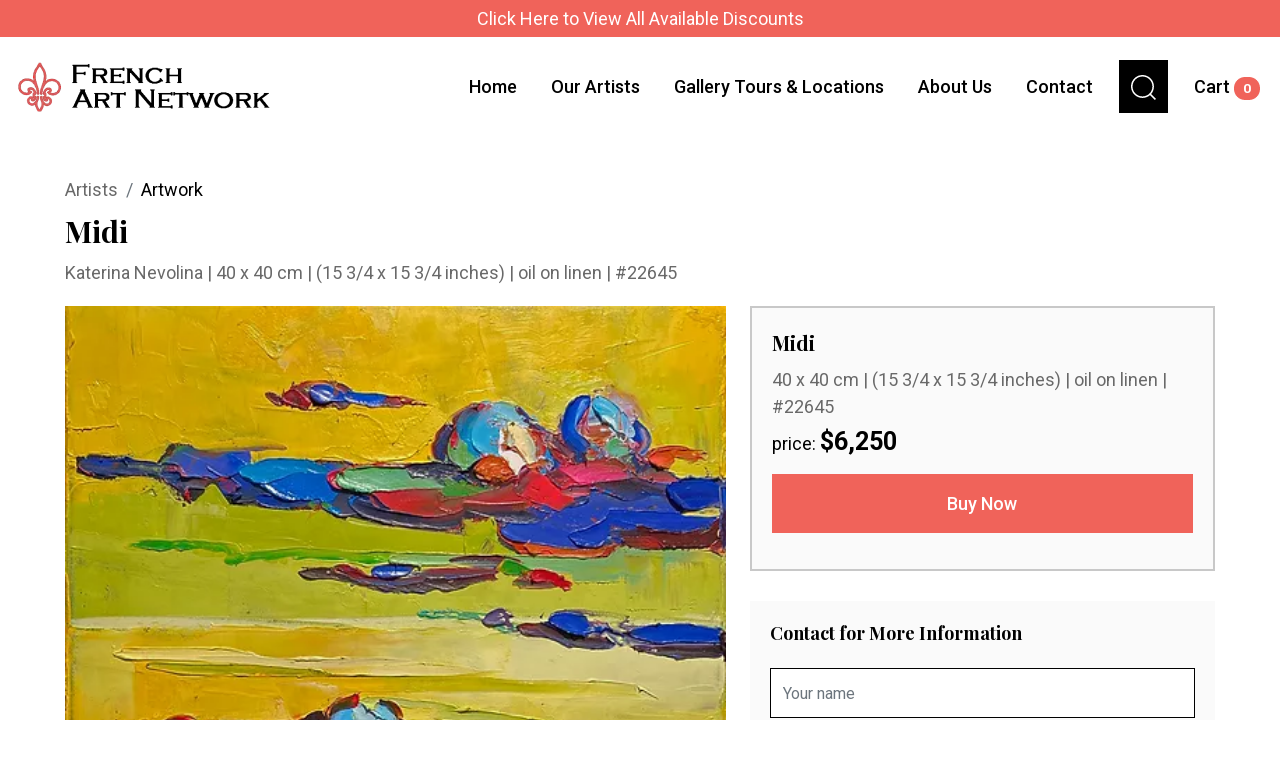

--- FILE ---
content_type: text/html; charset=utf-8
request_url: https://frenchart.net/ja/products/midi
body_size: 14212
content:
<!doctype html>
<html>
<head>
    <!-- Google Tag Manager -->
<script>(function(w,d,s,l,i){w[l]=w[l]||[];w[l].push({'gtm.start':
new Date().getTime(),event:'gtm.js'});var f=d.getElementsByTagName(s)[0],
j=d.createElement(s),dl=l!='dataLayer'?'&l='+l:'';j.async=true;j.src=
'https://www.googletagmanager.com/gtm.js?id='+i+dl;f.parentNode.insertBefore(j,f);
})(window,document,'script','dataLayer','GTM-MRD2GWR');</script>
<!-- End Google Tag Manager -->
  
  <title>Midi</title>
  <meta charset="utf-8">
  <meta http-equiv="X-UA-Compatible" content="IE=edge,chrome=1">
  <meta name="description" content="40 x 40 cm | (15 3/4 x 15 3/4 inches) | oil on linen | #22645">
  <link rel="canonical" href="https://frenchart.net/ja/products/midi">
  <meta name="viewport" content="width=device-width,initial-scale=1,shrink-to-fit=no">
  <link rel="icon" href="//frenchart.net/cdn/shop/t/8/assets/favicon_medium.png?v=104591577064258781811664282695" type="image/x-icon" />
  
  <script>window.performance && window.performance.mark && window.performance.mark('shopify.content_for_header.start');</script><meta id="shopify-digital-wallet" name="shopify-digital-wallet" content="/60788015284/digital_wallets/dialog">
<meta name="shopify-checkout-api-token" content="671aabe19d52d80400b9d29523e549f9">
<meta id="in-context-paypal-metadata" data-shop-id="60788015284" data-venmo-supported="false" data-environment="sandbox" data-locale="ja_JP" data-paypal-v4="true" data-currency="USD">
<link rel="alternate" hreflang="x-default" href="https://frenchart.net/products/midi">
<link rel="alternate" hreflang="en" href="https://frenchart.net/products/midi">
<link rel="alternate" hreflang="ja" href="https://frenchart.net/ja/products/midi">
<link rel="alternate" hreflang="fr" href="https://frenchart.net/fr/products/midi">
<link rel="alternate" type="application/json+oembed" href="https://frenchart.net/ja/products/midi.oembed">
<script async="async" src="/checkouts/internal/preloads.js?locale=ja-US"></script>
<link rel="preconnect" href="https://shop.app" crossorigin="anonymous">
<script async="async" src="https://shop.app/checkouts/internal/preloads.js?locale=ja-US&shop_id=60788015284" crossorigin="anonymous"></script>
<script id="apple-pay-shop-capabilities" type="application/json">{"shopId":60788015284,"countryCode":"US","currencyCode":"USD","merchantCapabilities":["supports3DS"],"merchantId":"gid:\/\/shopify\/Shop\/60788015284","merchantName":"FrenchArtNetwork","requiredBillingContactFields":["postalAddress","email"],"requiredShippingContactFields":["postalAddress","email"],"shippingType":"shipping","supportedNetworks":["visa","masterCard","amex","discover","elo","jcb"],"total":{"type":"pending","label":"FrenchArtNetwork","amount":"1.00"},"shopifyPaymentsEnabled":true,"supportsSubscriptions":true}</script>
<script id="shopify-features" type="application/json">{"accessToken":"671aabe19d52d80400b9d29523e549f9","betas":["rich-media-storefront-analytics"],"domain":"frenchart.net","predictiveSearch":true,"shopId":60788015284,"locale":"ja"}</script>
<script>var Shopify = Shopify || {};
Shopify.shop = "frenchartist.myshopify.com";
Shopify.locale = "ja";
Shopify.currency = {"active":"USD","rate":"1.0"};
Shopify.country = "US";
Shopify.theme = {"name":"FrenchArtNetwork","id":131023044788,"schema_name":"frenchArtist","schema_version":"1.0.0","theme_store_id":null,"role":"main"};
Shopify.theme.handle = "null";
Shopify.theme.style = {"id":null,"handle":null};
Shopify.cdnHost = "frenchart.net/cdn";
Shopify.routes = Shopify.routes || {};
Shopify.routes.root = "/ja/";</script>
<script type="module">!function(o){(o.Shopify=o.Shopify||{}).modules=!0}(window);</script>
<script>!function(o){function n(){var o=[];function n(){o.push(Array.prototype.slice.apply(arguments))}return n.q=o,n}var t=o.Shopify=o.Shopify||{};t.loadFeatures=n(),t.autoloadFeatures=n()}(window);</script>
<script>
  window.ShopifyPay = window.ShopifyPay || {};
  window.ShopifyPay.apiHost = "shop.app\/pay";
  window.ShopifyPay.redirectState = null;
</script>
<script id="shop-js-analytics" type="application/json">{"pageType":"product"}</script>
<script defer="defer" async type="module" src="//frenchart.net/cdn/shopifycloud/shop-js/modules/v2/client.init-shop-cart-sync_0MstufBG.ja.esm.js"></script>
<script defer="defer" async type="module" src="//frenchart.net/cdn/shopifycloud/shop-js/modules/v2/chunk.common_jll-23Z1.esm.js"></script>
<script defer="defer" async type="module" src="//frenchart.net/cdn/shopifycloud/shop-js/modules/v2/chunk.modal_HXih6-AF.esm.js"></script>
<script type="module">
  await import("//frenchart.net/cdn/shopifycloud/shop-js/modules/v2/client.init-shop-cart-sync_0MstufBG.ja.esm.js");
await import("//frenchart.net/cdn/shopifycloud/shop-js/modules/v2/chunk.common_jll-23Z1.esm.js");
await import("//frenchart.net/cdn/shopifycloud/shop-js/modules/v2/chunk.modal_HXih6-AF.esm.js");

  window.Shopify.SignInWithShop?.initShopCartSync?.({"fedCMEnabled":true,"windoidEnabled":true});

</script>
<script>
  window.Shopify = window.Shopify || {};
  if (!window.Shopify.featureAssets) window.Shopify.featureAssets = {};
  window.Shopify.featureAssets['shop-js'] = {"shop-cart-sync":["modules/v2/client.shop-cart-sync_DN7iwvRY.ja.esm.js","modules/v2/chunk.common_jll-23Z1.esm.js","modules/v2/chunk.modal_HXih6-AF.esm.js"],"init-fed-cm":["modules/v2/client.init-fed-cm_DmZOWWut.ja.esm.js","modules/v2/chunk.common_jll-23Z1.esm.js","modules/v2/chunk.modal_HXih6-AF.esm.js"],"shop-cash-offers":["modules/v2/client.shop-cash-offers_HFfvn_Gz.ja.esm.js","modules/v2/chunk.common_jll-23Z1.esm.js","modules/v2/chunk.modal_HXih6-AF.esm.js"],"shop-login-button":["modules/v2/client.shop-login-button_BVN3pvk0.ja.esm.js","modules/v2/chunk.common_jll-23Z1.esm.js","modules/v2/chunk.modal_HXih6-AF.esm.js"],"pay-button":["modules/v2/client.pay-button_CyS_4GVi.ja.esm.js","modules/v2/chunk.common_jll-23Z1.esm.js","modules/v2/chunk.modal_HXih6-AF.esm.js"],"shop-button":["modules/v2/client.shop-button_zh22db91.ja.esm.js","modules/v2/chunk.common_jll-23Z1.esm.js","modules/v2/chunk.modal_HXih6-AF.esm.js"],"avatar":["modules/v2/client.avatar_BTnouDA3.ja.esm.js"],"init-windoid":["modules/v2/client.init-windoid_BlVJIuJ5.ja.esm.js","modules/v2/chunk.common_jll-23Z1.esm.js","modules/v2/chunk.modal_HXih6-AF.esm.js"],"init-shop-for-new-customer-accounts":["modules/v2/client.init-shop-for-new-customer-accounts_BqzwtUK7.ja.esm.js","modules/v2/client.shop-login-button_BVN3pvk0.ja.esm.js","modules/v2/chunk.common_jll-23Z1.esm.js","modules/v2/chunk.modal_HXih6-AF.esm.js"],"init-shop-email-lookup-coordinator":["modules/v2/client.init-shop-email-lookup-coordinator_DKDv3hKi.ja.esm.js","modules/v2/chunk.common_jll-23Z1.esm.js","modules/v2/chunk.modal_HXih6-AF.esm.js"],"init-shop-cart-sync":["modules/v2/client.init-shop-cart-sync_0MstufBG.ja.esm.js","modules/v2/chunk.common_jll-23Z1.esm.js","modules/v2/chunk.modal_HXih6-AF.esm.js"],"shop-toast-manager":["modules/v2/client.shop-toast-manager_BkVvTGW3.ja.esm.js","modules/v2/chunk.common_jll-23Z1.esm.js","modules/v2/chunk.modal_HXih6-AF.esm.js"],"init-customer-accounts":["modules/v2/client.init-customer-accounts_CZbUHFPX.ja.esm.js","modules/v2/client.shop-login-button_BVN3pvk0.ja.esm.js","modules/v2/chunk.common_jll-23Z1.esm.js","modules/v2/chunk.modal_HXih6-AF.esm.js"],"init-customer-accounts-sign-up":["modules/v2/client.init-customer-accounts-sign-up_C0QA8nCd.ja.esm.js","modules/v2/client.shop-login-button_BVN3pvk0.ja.esm.js","modules/v2/chunk.common_jll-23Z1.esm.js","modules/v2/chunk.modal_HXih6-AF.esm.js"],"shop-follow-button":["modules/v2/client.shop-follow-button_CSkbpFfm.ja.esm.js","modules/v2/chunk.common_jll-23Z1.esm.js","modules/v2/chunk.modal_HXih6-AF.esm.js"],"checkout-modal":["modules/v2/client.checkout-modal_rYdHFJTE.ja.esm.js","modules/v2/chunk.common_jll-23Z1.esm.js","modules/v2/chunk.modal_HXih6-AF.esm.js"],"shop-login":["modules/v2/client.shop-login_DeXIozZF.ja.esm.js","modules/v2/chunk.common_jll-23Z1.esm.js","modules/v2/chunk.modal_HXih6-AF.esm.js"],"lead-capture":["modules/v2/client.lead-capture_DGEoeVgo.ja.esm.js","modules/v2/chunk.common_jll-23Z1.esm.js","modules/v2/chunk.modal_HXih6-AF.esm.js"],"payment-terms":["modules/v2/client.payment-terms_BXPcfuME.ja.esm.js","modules/v2/chunk.common_jll-23Z1.esm.js","modules/v2/chunk.modal_HXih6-AF.esm.js"]};
</script>
<script>(function() {
  var isLoaded = false;
  function asyncLoad() {
    if (isLoaded) return;
    isLoaded = true;
    var urls = ["https:\/\/shopify.wpfruits.com\/live\/facebook\/js\/app_load.js?shop=frenchartist.myshopify.com","https:\/\/widget-api-ng.yeps.io\/loader\/01928df4-016b-5d4e-ff51-a89ca98d633e.js?shop=frenchartist.myshopify.com","https:\/\/scct-app.herokuapp.com\/get_script\/0e8129a6f2fb11ec92be721821aa51db.js?shop=frenchartist.myshopify.com"];
    for (var i = 0; i < urls.length; i++) {
      var s = document.createElement('script');
      s.type = 'text/javascript';
      s.async = true;
      s.src = urls[i];
      var x = document.getElementsByTagName('script')[0];
      x.parentNode.insertBefore(s, x);
    }
  };
  if(window.attachEvent) {
    window.attachEvent('onload', asyncLoad);
  } else {
    window.addEventListener('load', asyncLoad, false);
  }
})();</script>
<script id="__st">var __st={"a":60788015284,"offset":-21600,"reqid":"ef120f90-d65d-4128-8970-74ace6985fac-1769270420","pageurl":"frenchart.net\/ja\/products\/midi","u":"c1d2e5df1a8a","p":"product","rtyp":"product","rid":7089750016180};</script>
<script>window.ShopifyPaypalV4VisibilityTracking = true;</script>
<script id="captcha-bootstrap">!function(){'use strict';const t='contact',e='account',n='new_comment',o=[[t,t],['blogs',n],['comments',n],[t,'customer']],c=[[e,'customer_login'],[e,'guest_login'],[e,'recover_customer_password'],[e,'create_customer']],r=t=>t.map((([t,e])=>`form[action*='/${t}']:not([data-nocaptcha='true']) input[name='form_type'][value='${e}']`)).join(','),a=t=>()=>t?[...document.querySelectorAll(t)].map((t=>t.form)):[];function s(){const t=[...o],e=r(t);return a(e)}const i='password',u='form_key',d=['recaptcha-v3-token','g-recaptcha-response','h-captcha-response',i],f=()=>{try{return window.sessionStorage}catch{return}},m='__shopify_v',_=t=>t.elements[u];function p(t,e,n=!1){try{const o=window.sessionStorage,c=JSON.parse(o.getItem(e)),{data:r}=function(t){const{data:e,action:n}=t;return t[m]||n?{data:e,action:n}:{data:t,action:n}}(c);for(const[e,n]of Object.entries(r))t.elements[e]&&(t.elements[e].value=n);n&&o.removeItem(e)}catch(o){console.error('form repopulation failed',{error:o})}}const l='form_type',E='cptcha';function T(t){t.dataset[E]=!0}const w=window,h=w.document,L='Shopify',v='ce_forms',y='captcha';let A=!1;((t,e)=>{const n=(g='f06e6c50-85a8-45c8-87d0-21a2b65856fe',I='https://cdn.shopify.com/shopifycloud/storefront-forms-hcaptcha/ce_storefront_forms_captcha_hcaptcha.v1.5.2.iife.js',D={infoText:'hCaptchaによる保護',privacyText:'プライバシー',termsText:'利用規約'},(t,e,n)=>{const o=w[L][v],c=o.bindForm;if(c)return c(t,g,e,D).then(n);var r;o.q.push([[t,g,e,D],n]),r=I,A||(h.body.append(Object.assign(h.createElement('script'),{id:'captcha-provider',async:!0,src:r})),A=!0)});var g,I,D;w[L]=w[L]||{},w[L][v]=w[L][v]||{},w[L][v].q=[],w[L][y]=w[L][y]||{},w[L][y].protect=function(t,e){n(t,void 0,e),T(t)},Object.freeze(w[L][y]),function(t,e,n,w,h,L){const[v,y,A,g]=function(t,e,n){const i=e?o:[],u=t?c:[],d=[...i,...u],f=r(d),m=r(i),_=r(d.filter((([t,e])=>n.includes(e))));return[a(f),a(m),a(_),s()]}(w,h,L),I=t=>{const e=t.target;return e instanceof HTMLFormElement?e:e&&e.form},D=t=>v().includes(t);t.addEventListener('submit',(t=>{const e=I(t);if(!e)return;const n=D(e)&&!e.dataset.hcaptchaBound&&!e.dataset.recaptchaBound,o=_(e),c=g().includes(e)&&(!o||!o.value);(n||c)&&t.preventDefault(),c&&!n&&(function(t){try{if(!f())return;!function(t){const e=f();if(!e)return;const n=_(t);if(!n)return;const o=n.value;o&&e.removeItem(o)}(t);const e=Array.from(Array(32),(()=>Math.random().toString(36)[2])).join('');!function(t,e){_(t)||t.append(Object.assign(document.createElement('input'),{type:'hidden',name:u})),t.elements[u].value=e}(t,e),function(t,e){const n=f();if(!n)return;const o=[...t.querySelectorAll(`input[type='${i}']`)].map((({name:t})=>t)),c=[...d,...o],r={};for(const[a,s]of new FormData(t).entries())c.includes(a)||(r[a]=s);n.setItem(e,JSON.stringify({[m]:1,action:t.action,data:r}))}(t,e)}catch(e){console.error('failed to persist form',e)}}(e),e.submit())}));const S=(t,e)=>{t&&!t.dataset[E]&&(n(t,e.some((e=>e===t))),T(t))};for(const o of['focusin','change'])t.addEventListener(o,(t=>{const e=I(t);D(e)&&S(e,y())}));const B=e.get('form_key'),M=e.get(l),P=B&&M;t.addEventListener('DOMContentLoaded',(()=>{const t=y();if(P)for(const e of t)e.elements[l].value===M&&p(e,B);[...new Set([...A(),...v().filter((t=>'true'===t.dataset.shopifyCaptcha))])].forEach((e=>S(e,t)))}))}(h,new URLSearchParams(w.location.search),n,t,e,['guest_login'])})(!0,!0)}();</script>
<script integrity="sha256-4kQ18oKyAcykRKYeNunJcIwy7WH5gtpwJnB7kiuLZ1E=" data-source-attribution="shopify.loadfeatures" defer="defer" src="//frenchart.net/cdn/shopifycloud/storefront/assets/storefront/load_feature-a0a9edcb.js" crossorigin="anonymous"></script>
<script crossorigin="anonymous" defer="defer" src="//frenchart.net/cdn/shopifycloud/storefront/assets/shopify_pay/storefront-65b4c6d7.js?v=20250812"></script>
<script data-source-attribution="shopify.dynamic_checkout.dynamic.init">var Shopify=Shopify||{};Shopify.PaymentButton=Shopify.PaymentButton||{isStorefrontPortableWallets:!0,init:function(){window.Shopify.PaymentButton.init=function(){};var t=document.createElement("script");t.src="https://frenchart.net/cdn/shopifycloud/portable-wallets/latest/portable-wallets.ja.js",t.type="module",document.head.appendChild(t)}};
</script>
<script data-source-attribution="shopify.dynamic_checkout.buyer_consent">
  function portableWalletsHideBuyerConsent(e){var t=document.getElementById("shopify-buyer-consent"),n=document.getElementById("shopify-subscription-policy-button");t&&n&&(t.classList.add("hidden"),t.setAttribute("aria-hidden","true"),n.removeEventListener("click",e))}function portableWalletsShowBuyerConsent(e){var t=document.getElementById("shopify-buyer-consent"),n=document.getElementById("shopify-subscription-policy-button");t&&n&&(t.classList.remove("hidden"),t.removeAttribute("aria-hidden"),n.addEventListener("click",e))}window.Shopify?.PaymentButton&&(window.Shopify.PaymentButton.hideBuyerConsent=portableWalletsHideBuyerConsent,window.Shopify.PaymentButton.showBuyerConsent=portableWalletsShowBuyerConsent);
</script>
<script data-source-attribution="shopify.dynamic_checkout.cart.bootstrap">document.addEventListener("DOMContentLoaded",(function(){function t(){return document.querySelector("shopify-accelerated-checkout-cart, shopify-accelerated-checkout")}if(t())Shopify.PaymentButton.init();else{new MutationObserver((function(e,n){t()&&(Shopify.PaymentButton.init(),n.disconnect())})).observe(document.body,{childList:!0,subtree:!0})}}));
</script>
<link id="shopify-accelerated-checkout-styles" rel="stylesheet" media="screen" href="https://frenchart.net/cdn/shopifycloud/portable-wallets/latest/accelerated-checkout-backwards-compat.css" crossorigin="anonymous">
<style id="shopify-accelerated-checkout-cart">
        #shopify-buyer-consent {
  margin-top: 1em;
  display: inline-block;
  width: 100%;
}

#shopify-buyer-consent.hidden {
  display: none;
}

#shopify-subscription-policy-button {
  background: none;
  border: none;
  padding: 0;
  text-decoration: underline;
  font-size: inherit;
  cursor: pointer;
}

#shopify-subscription-policy-button::before {
  box-shadow: none;
}

      </style>

<script>window.performance && window.performance.mark && window.performance.mark('shopify.content_for_header.end');</script> <!-- Header hook for plugins -->
  <link href="//frenchart.net/cdn/shop/t/8/assets/bootstrap.min.css?v=29195500391666890861664282695" rel="stylesheet" type="text/css" media="all" />
  <link href="//frenchart.net/cdn/shop/t/8/assets/icons.css?v=68261275933127580321664282695" rel="stylesheet" type="text/css" media="all" />
  <link href="//frenchart.net/cdn/shop/t/8/assets/slick.css?v=28840018677466255891664282695" rel="stylesheet" type="text/css" media="all" />
  <link href="//frenchart.net/cdn/shop/t/8/assets/magnific-popup.css?v=159789489560266001001664282695" rel="stylesheet" type="text/css" media="all" />
  <link href="//frenchart.net/cdn/shop/t/8/assets/application.css?v=137033581796150972291664304415" rel="stylesheet" type="text/css" media="all" />
  
<meta name="facebook-domain-verification" content="14a2vxzntkv3ecjf0u762t61uzxct5" />
  
<meta property="og:image" content="https://cdn.shopify.com/s/files/1/0607/8801/5284/products/midi.webp?v=1647963423" />
<meta property="og:image:secure_url" content="https://cdn.shopify.com/s/files/1/0607/8801/5284/products/midi.webp?v=1647963423" />
<meta property="og:image:width" content="473" />
<meta property="og:image:height" content="473" />
<link href="https://monorail-edge.shopifysvc.com" rel="dns-prefetch">
<script>(function(){if ("sendBeacon" in navigator && "performance" in window) {try {var session_token_from_headers = performance.getEntriesByType('navigation')[0].serverTiming.find(x => x.name == '_s').description;} catch {var session_token_from_headers = undefined;}var session_cookie_matches = document.cookie.match(/_shopify_s=([^;]*)/);var session_token_from_cookie = session_cookie_matches && session_cookie_matches.length === 2 ? session_cookie_matches[1] : "";var session_token = session_token_from_headers || session_token_from_cookie || "";function handle_abandonment_event(e) {var entries = performance.getEntries().filter(function(entry) {return /monorail-edge.shopifysvc.com/.test(entry.name);});if (!window.abandonment_tracked && entries.length === 0) {window.abandonment_tracked = true;var currentMs = Date.now();var navigation_start = performance.timing.navigationStart;var payload = {shop_id: 60788015284,url: window.location.href,navigation_start,duration: currentMs - navigation_start,session_token,page_type: "product"};window.navigator.sendBeacon("https://monorail-edge.shopifysvc.com/v1/produce", JSON.stringify({schema_id: "online_store_buyer_site_abandonment/1.1",payload: payload,metadata: {event_created_at_ms: currentMs,event_sent_at_ms: currentMs}}));}}window.addEventListener('pagehide', handle_abandonment_event);}}());</script>
<script id="web-pixels-manager-setup">(function e(e,d,r,n,o){if(void 0===o&&(o={}),!Boolean(null===(a=null===(i=window.Shopify)||void 0===i?void 0:i.analytics)||void 0===a?void 0:a.replayQueue)){var i,a;window.Shopify=window.Shopify||{};var t=window.Shopify;t.analytics=t.analytics||{};var s=t.analytics;s.replayQueue=[],s.publish=function(e,d,r){return s.replayQueue.push([e,d,r]),!0};try{self.performance.mark("wpm:start")}catch(e){}var l=function(){var e={modern:/Edge?\/(1{2}[4-9]|1[2-9]\d|[2-9]\d{2}|\d{4,})\.\d+(\.\d+|)|Firefox\/(1{2}[4-9]|1[2-9]\d|[2-9]\d{2}|\d{4,})\.\d+(\.\d+|)|Chrom(ium|e)\/(9{2}|\d{3,})\.\d+(\.\d+|)|(Maci|X1{2}).+ Version\/(15\.\d+|(1[6-9]|[2-9]\d|\d{3,})\.\d+)([,.]\d+|)( \(\w+\)|)( Mobile\/\w+|) Safari\/|Chrome.+OPR\/(9{2}|\d{3,})\.\d+\.\d+|(CPU[ +]OS|iPhone[ +]OS|CPU[ +]iPhone|CPU IPhone OS|CPU iPad OS)[ +]+(15[._]\d+|(1[6-9]|[2-9]\d|\d{3,})[._]\d+)([._]\d+|)|Android:?[ /-](13[3-9]|1[4-9]\d|[2-9]\d{2}|\d{4,})(\.\d+|)(\.\d+|)|Android.+Firefox\/(13[5-9]|1[4-9]\d|[2-9]\d{2}|\d{4,})\.\d+(\.\d+|)|Android.+Chrom(ium|e)\/(13[3-9]|1[4-9]\d|[2-9]\d{2}|\d{4,})\.\d+(\.\d+|)|SamsungBrowser\/([2-9]\d|\d{3,})\.\d+/,legacy:/Edge?\/(1[6-9]|[2-9]\d|\d{3,})\.\d+(\.\d+|)|Firefox\/(5[4-9]|[6-9]\d|\d{3,})\.\d+(\.\d+|)|Chrom(ium|e)\/(5[1-9]|[6-9]\d|\d{3,})\.\d+(\.\d+|)([\d.]+$|.*Safari\/(?![\d.]+ Edge\/[\d.]+$))|(Maci|X1{2}).+ Version\/(10\.\d+|(1[1-9]|[2-9]\d|\d{3,})\.\d+)([,.]\d+|)( \(\w+\)|)( Mobile\/\w+|) Safari\/|Chrome.+OPR\/(3[89]|[4-9]\d|\d{3,})\.\d+\.\d+|(CPU[ +]OS|iPhone[ +]OS|CPU[ +]iPhone|CPU IPhone OS|CPU iPad OS)[ +]+(10[._]\d+|(1[1-9]|[2-9]\d|\d{3,})[._]\d+)([._]\d+|)|Android:?[ /-](13[3-9]|1[4-9]\d|[2-9]\d{2}|\d{4,})(\.\d+|)(\.\d+|)|Mobile Safari.+OPR\/([89]\d|\d{3,})\.\d+\.\d+|Android.+Firefox\/(13[5-9]|1[4-9]\d|[2-9]\d{2}|\d{4,})\.\d+(\.\d+|)|Android.+Chrom(ium|e)\/(13[3-9]|1[4-9]\d|[2-9]\d{2}|\d{4,})\.\d+(\.\d+|)|Android.+(UC? ?Browser|UCWEB|U3)[ /]?(15\.([5-9]|\d{2,})|(1[6-9]|[2-9]\d|\d{3,})\.\d+)\.\d+|SamsungBrowser\/(5\.\d+|([6-9]|\d{2,})\.\d+)|Android.+MQ{2}Browser\/(14(\.(9|\d{2,})|)|(1[5-9]|[2-9]\d|\d{3,})(\.\d+|))(\.\d+|)|K[Aa][Ii]OS\/(3\.\d+|([4-9]|\d{2,})\.\d+)(\.\d+|)/},d=e.modern,r=e.legacy,n=navigator.userAgent;return n.match(d)?"modern":n.match(r)?"legacy":"unknown"}(),u="modern"===l?"modern":"legacy",c=(null!=n?n:{modern:"",legacy:""})[u],f=function(e){return[e.baseUrl,"/wpm","/b",e.hashVersion,"modern"===e.buildTarget?"m":"l",".js"].join("")}({baseUrl:d,hashVersion:r,buildTarget:u}),m=function(e){var d=e.version,r=e.bundleTarget,n=e.surface,o=e.pageUrl,i=e.monorailEndpoint;return{emit:function(e){var a=e.status,t=e.errorMsg,s=(new Date).getTime(),l=JSON.stringify({metadata:{event_sent_at_ms:s},events:[{schema_id:"web_pixels_manager_load/3.1",payload:{version:d,bundle_target:r,page_url:o,status:a,surface:n,error_msg:t},metadata:{event_created_at_ms:s}}]});if(!i)return console&&console.warn&&console.warn("[Web Pixels Manager] No Monorail endpoint provided, skipping logging."),!1;try{return self.navigator.sendBeacon.bind(self.navigator)(i,l)}catch(e){}var u=new XMLHttpRequest;try{return u.open("POST",i,!0),u.setRequestHeader("Content-Type","text/plain"),u.send(l),!0}catch(e){return console&&console.warn&&console.warn("[Web Pixels Manager] Got an unhandled error while logging to Monorail."),!1}}}}({version:r,bundleTarget:l,surface:e.surface,pageUrl:self.location.href,monorailEndpoint:e.monorailEndpoint});try{o.browserTarget=l,function(e){var d=e.src,r=e.async,n=void 0===r||r,o=e.onload,i=e.onerror,a=e.sri,t=e.scriptDataAttributes,s=void 0===t?{}:t,l=document.createElement("script"),u=document.querySelector("head"),c=document.querySelector("body");if(l.async=n,l.src=d,a&&(l.integrity=a,l.crossOrigin="anonymous"),s)for(var f in s)if(Object.prototype.hasOwnProperty.call(s,f))try{l.dataset[f]=s[f]}catch(e){}if(o&&l.addEventListener("load",o),i&&l.addEventListener("error",i),u)u.appendChild(l);else{if(!c)throw new Error("Did not find a head or body element to append the script");c.appendChild(l)}}({src:f,async:!0,onload:function(){if(!function(){var e,d;return Boolean(null===(d=null===(e=window.Shopify)||void 0===e?void 0:e.analytics)||void 0===d?void 0:d.initialized)}()){var d=window.webPixelsManager.init(e)||void 0;if(d){var r=window.Shopify.analytics;r.replayQueue.forEach((function(e){var r=e[0],n=e[1],o=e[2];d.publishCustomEvent(r,n,o)})),r.replayQueue=[],r.publish=d.publishCustomEvent,r.visitor=d.visitor,r.initialized=!0}}},onerror:function(){return m.emit({status:"failed",errorMsg:"".concat(f," has failed to load")})},sri:function(e){var d=/^sha384-[A-Za-z0-9+/=]+$/;return"string"==typeof e&&d.test(e)}(c)?c:"",scriptDataAttributes:o}),m.emit({status:"loading"})}catch(e){m.emit({status:"failed",errorMsg:(null==e?void 0:e.message)||"Unknown error"})}}})({shopId: 60788015284,storefrontBaseUrl: "https://frenchart.net",extensionsBaseUrl: "https://extensions.shopifycdn.com/cdn/shopifycloud/web-pixels-manager",monorailEndpoint: "https://monorail-edge.shopifysvc.com/unstable/produce_batch",surface: "storefront-renderer",enabledBetaFlags: ["2dca8a86"],webPixelsConfigList: [{"id":"shopify-app-pixel","configuration":"{}","eventPayloadVersion":"v1","runtimeContext":"STRICT","scriptVersion":"0450","apiClientId":"shopify-pixel","type":"APP","privacyPurposes":["ANALYTICS","MARKETING"]},{"id":"shopify-custom-pixel","eventPayloadVersion":"v1","runtimeContext":"LAX","scriptVersion":"0450","apiClientId":"shopify-pixel","type":"CUSTOM","privacyPurposes":["ANALYTICS","MARKETING"]}],isMerchantRequest: false,initData: {"shop":{"name":"FrenchArtNetwork","paymentSettings":{"currencyCode":"USD"},"myshopifyDomain":"frenchartist.myshopify.com","countryCode":"US","storefrontUrl":"https:\/\/frenchart.net\/ja"},"customer":null,"cart":null,"checkout":null,"productVariants":[{"price":{"amount":6250.0,"currencyCode":"USD"},"product":{"title":"Midi","vendor":"Katerina Nevolina","id":"7089750016180","untranslatedTitle":"Midi","url":"\/ja\/products\/midi","type":""},"id":"41345276543156","image":{"src":"\/\/frenchart.net\/cdn\/shop\/products\/midi.webp?v=1647963423"},"sku":"#22645","title":"Default Title","untranslatedTitle":"Default Title"}],"purchasingCompany":null},},"https://frenchart.net/cdn","fcfee988w5aeb613cpc8e4bc33m6693e112",{"modern":"","legacy":""},{"shopId":"60788015284","storefrontBaseUrl":"https:\/\/frenchart.net","extensionBaseUrl":"https:\/\/extensions.shopifycdn.com\/cdn\/shopifycloud\/web-pixels-manager","surface":"storefront-renderer","enabledBetaFlags":"[\"2dca8a86\"]","isMerchantRequest":"false","hashVersion":"fcfee988w5aeb613cpc8e4bc33m6693e112","publish":"custom","events":"[[\"page_viewed\",{}],[\"product_viewed\",{\"productVariant\":{\"price\":{\"amount\":6250.0,\"currencyCode\":\"USD\"},\"product\":{\"title\":\"Midi\",\"vendor\":\"Katerina Nevolina\",\"id\":\"7089750016180\",\"untranslatedTitle\":\"Midi\",\"url\":\"\/ja\/products\/midi\",\"type\":\"\"},\"id\":\"41345276543156\",\"image\":{\"src\":\"\/\/frenchart.net\/cdn\/shop\/products\/midi.webp?v=1647963423\"},\"sku\":\"#22645\",\"title\":\"Default Title\",\"untranslatedTitle\":\"Default Title\"}}]]"});</script><script>
  window.ShopifyAnalytics = window.ShopifyAnalytics || {};
  window.ShopifyAnalytics.meta = window.ShopifyAnalytics.meta || {};
  window.ShopifyAnalytics.meta.currency = 'USD';
  var meta = {"product":{"id":7089750016180,"gid":"gid:\/\/shopify\/Product\/7089750016180","vendor":"Katerina Nevolina","type":"","handle":"midi","variants":[{"id":41345276543156,"price":625000,"name":"Midi","public_title":null,"sku":"#22645"}],"remote":false},"page":{"pageType":"product","resourceType":"product","resourceId":7089750016180,"requestId":"ef120f90-d65d-4128-8970-74ace6985fac-1769270420"}};
  for (var attr in meta) {
    window.ShopifyAnalytics.meta[attr] = meta[attr];
  }
</script>
<script class="analytics">
  (function () {
    var customDocumentWrite = function(content) {
      var jquery = null;

      if (window.jQuery) {
        jquery = window.jQuery;
      } else if (window.Checkout && window.Checkout.$) {
        jquery = window.Checkout.$;
      }

      if (jquery) {
        jquery('body').append(content);
      }
    };

    var hasLoggedConversion = function(token) {
      if (token) {
        return document.cookie.indexOf('loggedConversion=' + token) !== -1;
      }
      return false;
    }

    var setCookieIfConversion = function(token) {
      if (token) {
        var twoMonthsFromNow = new Date(Date.now());
        twoMonthsFromNow.setMonth(twoMonthsFromNow.getMonth() + 2);

        document.cookie = 'loggedConversion=' + token + '; expires=' + twoMonthsFromNow;
      }
    }

    var trekkie = window.ShopifyAnalytics.lib = window.trekkie = window.trekkie || [];
    if (trekkie.integrations) {
      return;
    }
    trekkie.methods = [
      'identify',
      'page',
      'ready',
      'track',
      'trackForm',
      'trackLink'
    ];
    trekkie.factory = function(method) {
      return function() {
        var args = Array.prototype.slice.call(arguments);
        args.unshift(method);
        trekkie.push(args);
        return trekkie;
      };
    };
    for (var i = 0; i < trekkie.methods.length; i++) {
      var key = trekkie.methods[i];
      trekkie[key] = trekkie.factory(key);
    }
    trekkie.load = function(config) {
      trekkie.config = config || {};
      trekkie.config.initialDocumentCookie = document.cookie;
      var first = document.getElementsByTagName('script')[0];
      var script = document.createElement('script');
      script.type = 'text/javascript';
      script.onerror = function(e) {
        var scriptFallback = document.createElement('script');
        scriptFallback.type = 'text/javascript';
        scriptFallback.onerror = function(error) {
                var Monorail = {
      produce: function produce(monorailDomain, schemaId, payload) {
        var currentMs = new Date().getTime();
        var event = {
          schema_id: schemaId,
          payload: payload,
          metadata: {
            event_created_at_ms: currentMs,
            event_sent_at_ms: currentMs
          }
        };
        return Monorail.sendRequest("https://" + monorailDomain + "/v1/produce", JSON.stringify(event));
      },
      sendRequest: function sendRequest(endpointUrl, payload) {
        // Try the sendBeacon API
        if (window && window.navigator && typeof window.navigator.sendBeacon === 'function' && typeof window.Blob === 'function' && !Monorail.isIos12()) {
          var blobData = new window.Blob([payload], {
            type: 'text/plain'
          });

          if (window.navigator.sendBeacon(endpointUrl, blobData)) {
            return true;
          } // sendBeacon was not successful

        } // XHR beacon

        var xhr = new XMLHttpRequest();

        try {
          xhr.open('POST', endpointUrl);
          xhr.setRequestHeader('Content-Type', 'text/plain');
          xhr.send(payload);
        } catch (e) {
          console.log(e);
        }

        return false;
      },
      isIos12: function isIos12() {
        return window.navigator.userAgent.lastIndexOf('iPhone; CPU iPhone OS 12_') !== -1 || window.navigator.userAgent.lastIndexOf('iPad; CPU OS 12_') !== -1;
      }
    };
    Monorail.produce('monorail-edge.shopifysvc.com',
      'trekkie_storefront_load_errors/1.1',
      {shop_id: 60788015284,
      theme_id: 131023044788,
      app_name: "storefront",
      context_url: window.location.href,
      source_url: "//frenchart.net/cdn/s/trekkie.storefront.8d95595f799fbf7e1d32231b9a28fd43b70c67d3.min.js"});

        };
        scriptFallback.async = true;
        scriptFallback.src = '//frenchart.net/cdn/s/trekkie.storefront.8d95595f799fbf7e1d32231b9a28fd43b70c67d3.min.js';
        first.parentNode.insertBefore(scriptFallback, first);
      };
      script.async = true;
      script.src = '//frenchart.net/cdn/s/trekkie.storefront.8d95595f799fbf7e1d32231b9a28fd43b70c67d3.min.js';
      first.parentNode.insertBefore(script, first);
    };
    trekkie.load(
      {"Trekkie":{"appName":"storefront","development":false,"defaultAttributes":{"shopId":60788015284,"isMerchantRequest":null,"themeId":131023044788,"themeCityHash":"2855390098509380086","contentLanguage":"ja","currency":"USD","eventMetadataId":"def285f3-bb37-4f5e-9adb-20fe6fcd4c6f"},"isServerSideCookieWritingEnabled":true,"monorailRegion":"shop_domain","enabledBetaFlags":["65f19447"]},"Session Attribution":{},"S2S":{"facebookCapiEnabled":false,"source":"trekkie-storefront-renderer","apiClientId":580111}}
    );

    var loaded = false;
    trekkie.ready(function() {
      if (loaded) return;
      loaded = true;

      window.ShopifyAnalytics.lib = window.trekkie;

      var originalDocumentWrite = document.write;
      document.write = customDocumentWrite;
      try { window.ShopifyAnalytics.merchantGoogleAnalytics.call(this); } catch(error) {};
      document.write = originalDocumentWrite;

      window.ShopifyAnalytics.lib.page(null,{"pageType":"product","resourceType":"product","resourceId":7089750016180,"requestId":"ef120f90-d65d-4128-8970-74ace6985fac-1769270420","shopifyEmitted":true});

      var match = window.location.pathname.match(/checkouts\/(.+)\/(thank_you|post_purchase)/)
      var token = match? match[1]: undefined;
      if (!hasLoggedConversion(token)) {
        setCookieIfConversion(token);
        window.ShopifyAnalytics.lib.track("Viewed Product",{"currency":"USD","variantId":41345276543156,"productId":7089750016180,"productGid":"gid:\/\/shopify\/Product\/7089750016180","name":"Midi","price":"6250.00","sku":"#22645","brand":"Katerina Nevolina","variant":null,"category":"","nonInteraction":true,"remote":false},undefined,undefined,{"shopifyEmitted":true});
      window.ShopifyAnalytics.lib.track("monorail:\/\/trekkie_storefront_viewed_product\/1.1",{"currency":"USD","variantId":41345276543156,"productId":7089750016180,"productGid":"gid:\/\/shopify\/Product\/7089750016180","name":"Midi","price":"6250.00","sku":"#22645","brand":"Katerina Nevolina","variant":null,"category":"","nonInteraction":true,"remote":false,"referer":"https:\/\/frenchart.net\/ja\/products\/midi"});
      }
    });


        var eventsListenerScript = document.createElement('script');
        eventsListenerScript.async = true;
        eventsListenerScript.src = "//frenchart.net/cdn/shopifycloud/storefront/assets/shop_events_listener-3da45d37.js";
        document.getElementsByTagName('head')[0].appendChild(eventsListenerScript);

})();</script>
<script
  defer
  src="https://frenchart.net/cdn/shopifycloud/perf-kit/shopify-perf-kit-3.0.4.min.js"
  data-application="storefront-renderer"
  data-shop-id="60788015284"
  data-render-region="gcp-us-central1"
  data-page-type="product"
  data-theme-instance-id="131023044788"
  data-theme-name="frenchArtist"
  data-theme-version="1.0.0"
  data-monorail-region="shop_domain"
  data-resource-timing-sampling-rate="10"
  data-shs="true"
  data-shs-beacon="true"
  data-shs-export-with-fetch="true"
  data-shs-logs-sample-rate="1"
  data-shs-beacon-endpoint="https://frenchart.net/api/collect"
></script>
</head>
<body>
  <!-- Google Tag Manager (noscript) -->
<noscript><iframe src="https://www.googletagmanager.com/ns.html?id=GTM-MRD2GWR"
height="0" width="0" style="display:none;visibility:hidden"></iframe></noscript>
<!-- End Google Tag Manager (noscript) -->
  
  
  <!-- <div id="shopify-section-translation" class="shopify-section"><form method="post" action="/ja/localization" id="localization" accept-charset="UTF-8" class="dropup" enctype="multipart/form-data"><input type="hidden" name="form_type" value="localization" /><input type="hidden" name="utf8" value="✓" /><input type="hidden" name="_method" value="put" /><input type="hidden" name="return_to" value="/ja/products/midi" />
<div class="localeBtn">
  <img src="//frenchart.net/cdn/shop/t/8/assets/globe_small.png?v=3247" alt="" />
</div>
<div class="dropup-content">
  
    <a href="#" id="localeItem" lang="en"> English</a>
  
    <a href="#" id="localeItem" lang="ja"> 日本語</a>
  
    <a href="#" id="localeItem" lang="fr"> français</a>
  
</div>
<input type="hidden" name="locale_code" id="locale_code" value="ja">
</form>
  </div> -->
  <div id="shopify-section-header" class="shopify-section"><div class="topbar text-center">
  <!-- Button trigger modal -->
  <a href="#" data-bs-toggle="modal" data-bs-target="#exampleModal">
    Click Here to View All Available Discounts
  </a>
</div>
<nav class="navbar navbar-expand-lg navbar-light align-items-center">
  <div class="container-fluid">
    <a class="navbar-brand" href="https://frenchart.net">
      <img src="//frenchart.net/cdn/shop/files/logo_1024x1024.png?v=1647149826" alt="logo"/>
    </a>
    <button class="navbar-toggler" type="button" data-bs-toggle="collapse" data-bs-target="#navbarNav" aria-controls="navbarNav" aria-expanded="false" aria-label="Toggle navigation">
      <span class="navbar-toggler-icon"></span>
    </button>
    <div class="collapse navbar-collapse align-items-center" id="navbarNav">
      <ul class="navbar-nav ms-auto align-items-lg-center">
        
          
          
            <li class="nav-item">
              <a href="/ja" class="nav-link">Home</a>
            </li>

          
        
          
          
            <li class="nav-item">
              <a href="/ja/collections" class="nav-link">Our Artists</a>
            </li>

          
        
          
          
            <li class="nav-item">
              <a href="/ja/pages/our-gallery" class="nav-link">Gallery Tours & Locations</a>
            </li>

          
        
          
          
            <li class="nav-item">
              <a href="/ja/pages/about-us" class="nav-link">About Us</a>
            </li>

          
        
          
          
            <li class="nav-item">
              <a href="/ja/pages/contact" class="nav-link">Contact</a>
            </li>

          
        
        <li class="nav-item dropdown">
          <a href="#" class="nav-link dropdown-toggle nav-link-search" id="navbarDropdownform" role="button" data-bs-toggle="dropdown" aria-expanded="false">
            <svg width="25" height="25" viewBox="0 0 25 25" fill="none" xmlns="http://www.w3.org/2000/svg">
              <path fill-rule="evenodd" clip-rule="evenodd" d="M20.1135 19.0316C24.0645 14.5238 23.8901 7.66093 19.5903 3.36117C15.1087 -1.12038 7.84273 -1.1204 3.36117 3.36117C-1.1204 7.84273 -1.12038 15.1087 3.36117 19.5903C7.66093 23.8901 14.5238 24.0645 19.0316 20.1135L23.9181 25L25 23.9181L20.1135 19.0316ZM18.5084 4.44311C22.3924 8.32712 22.3924 14.6243 18.5084 18.5084C14.6243 22.3924 8.32712 22.3924 4.44311 18.5084C0.5591 14.6243 0.559108 8.32711 4.44311 4.44311C8.32711 0.559108 14.6243 0.5591 18.5084 4.44311Z" fill="white"/>
            </svg>
          </a>
          <ul class="dropdown-menu dropdown-search-form" aria-labelledby="navbarDropdown">
            <li class="dropdown-item">
              <form action="/search" method="GET" role="search" class="">
                <input class="form-control" type="text" name="q" value=" " id="searchInputField">
              </form>
            </li>
          </ul>
        </li>
        <li class="nav-item">
          <a href="/cart" class="nav-link">Cart
            <span id="numberOfCartItems" class="badge bg-danger rounded-pill">
              0
            </span>
          </a>
        </li>
      </ul>

    </div>
  </div>
</nav>
<div class="offcanvas offcanvas-end" tabindex="-1" id="offcanvasSearchResult" aria-labelledby="offcanvasLabel">
  <div class="offcanvas-header">
    <h5 class="offcanvas-title" id="offcanvasLabel">Product Search Result</h5>
    <button type="button" class="btn-close text-reset" data-bs-dismiss="offcanvas" aria-label="Close"></button>
  </div>
  <div class="offcanvas-body" id="search_results_body"></div>
</div>
</div> 

  

  <main role="main">
    <div id="shopify-section-product-template" class="shopify-section">

<section class="product">
  <div class="container-fluid">
    <div class="row">
      <div class="col-lg-11 mx-auto">
        <div class="row">
          <div class="col-12">
            <div class="product-header">
              <nav aria-label="breadcrumb">
                <ol class="breadcrumb">
                  <li class="breadcrumb-item">
                    <a href="">Artists</a>
                  </li>
                  <li class="breadcrumb-item active" aria-current="page">Artwork</li>
                </ol>
              </nav>
              <h1>Midi</h1>
              <span>
                <a href="">
                  Katerina Nevolina
                </a>
              </span>
              
                <span>
                  | 40 x 40 cm | (15 3/4 x 15 3/4 inches) | oil on linen | #22645</span>
              
            </div>
          </div>
          <div class="col-lg-7">
            <div class="product-image">
              <img src="//frenchart.net/cdn/shop/products/midi_large.webp?v=1647963423" alt=" Midi" class="img-fluid" id="productMainImage"/>
            </div>

            <div class="product-author">
              <div class="product-author-image">
                <a href="/collections/katerina-nevolina">
                  <img src="//frenchart.net/cdn/shopifycloud/storefront/assets/no-image-100-2a702f30_70x.gif" alt="">
                </a>

              </div>
              <div class="product-author-name">
                <p>Artwork By</p>
                <h4></h4>
              </div>
            </div>
            <div class="product-author-description mb-5 mb-lg-0">
              <h4>About The Artwork</h4>
              
            </div>
          </div>

          <div class="col-lg-5">
            <div class="product-buying-info">
              <h2>Midi</h2>
              
                <span>40 x 40 cm | (15 3/4 x 15 3/4 inches) | oil on linen | #22645</span>
              
              <p class="product-price">
                price:
                <span>
                  $6,250</span>
              </p>

              <form method="post" action="/ja/cart/add" id="AddToCartForm" accept-charset="UTF-8" class="Product_form" enctype="multipart/form-data"><input type="hidden" name="form_type" value="product" /><input type="hidden" name="utf8" value="✓" />

                <div class="mb-3">
                  
                    <select name="id" id="productSelect" class="form-select mb-3 d-none">
                      
                        
                          <option value="41345276543156">
                            Default Title
                          </option>
                        
                      
                    </select>
                  



                  <button type="submit" name="add" id="AddToCard" class="btn btn-large w-100">Buy Now</button>

                </div>

              <input type="hidden" name="product-id" value="7089750016180" /><input type="hidden" name="section-id" value="product-template" /></form>
            </div>

            <div class="contact-form">
  <h2>Contact for More Information</h2>
  <form method="post" action="/ja/contact#contact_form" id="contact_form" accept-charset="UTF-8" class="row g-4"><input type="hidden" name="form_type" value="contact" /><input type="hidden" name="utf8" value="✓" />
    
    <div class="col-12">
      <input type="text" id="ContactFormName" name="contact[name]" class="form-control" placeholder="Your name">
    </div>
    <div class="col-12">
      <input type="email" id="ContactFormName" name="contact[email]" class="form-control" placeholder="Email">
    </div>
    <div class="col-12">
      <input type="tel" id="ContactFormName" name="contact[phone]" class="form-control" placeholder="Phone Number">
    </div>
    <div class="col-12">
      <textarea  id="ContactFormMessage" name="contact[body]" class="form-control" placeholder="Message"></textarea>
    </div>
    <div class="col-md-12">
      <h6>Is this in your budget?</h6>
      <div class="form-check form-check-inline">
        <input class="form-check-input" type="radio" name="contact[budget]" id="inlineRadio1" value="Yes">
        <label class="form-check-label" for="inlineRadio1">Yes</label>
      </div>
      <div class="form-check form-check-inline">
        <input class="form-check-input" type="radio" name="contact[budget]" id="inlineRadio2" value="No">
        <label class="form-check-label" for="inlineRadio2">No</label>
      </div>
    </div>
    <div class="col-md-12">
      <h6>Is this the right sized piece?</h6>
      <div class="form-check form-check-inline">
        <input class="form-check-input" type="radio" name="contact[piece]" id="inlineRadio1" value="Yes">
        <label class="form-check-label" for="inlineRadio1">Yes</label>
      </div>
      <div class="form-check form-check-inline">
        <input class="form-check-input" type="radio" name="contact[piece]" id="inlineRadio2" value="No">
        <label class="form-check-label" for="inlineRadio2">No</label>
      </div>
    </div>
    <div class="col-12">
      <h6>Are you looking to purchase a piece immediately?</h6>
      <div class="form-check form-check-inline">
        <input class="form-check-input" type="radio" name="contact[purchase]" id="inlineRadio1" value="Yes">
        <label class="form-check-label" for="inlineRadio1">Yes</label>
      </div>
      <div class="form-check form-check-inline">
        <input class="form-check-input" type="radio" name="contact[purchase]" id="inlineRadio2" value="No">
        <label class="form-check-label" for="inlineRadio2">No</label>
      </div>
    </div>
    <div class="col-12">
      <div class="form-check">
        <input class="form-check-input" type="checkbox" name="contact[newsletter]" id="defaultCheck1"/> 
        <label class="form-check-label" for="defaultCheck1">
          I'd like to receive future updates and newsletters
        </label>
      </div>
      <span>Commission this piece in the side you need by contacting us</span>
    </div>
    <div class="col-12 ">
      <input type="submit" value="Contact Us" class="btn btn-block btn-black w-100">

      <div class="contact-form-message">
        
        
      </div>
    </div>
    
  </form>
</div>

            <div class="service-items-wrapper">
              
                
                  <div class="service-item">
                    <div class="service-item-icon">
                      <img src="//frenchart.net/cdn/shop/files/service1_small.png?v=1646486450" alt="files/service1.png ">
                    </div>
                    <div class="service-item-content">
                      <p>Certificate of </p><p>Authenticity</p>
                    </div>
                  </div>
                
                  <div class="service-item">
                    <div class="service-item-icon">
                      <img src="//frenchart.net/cdn/shop/files/service2_small.png?v=1646486477" alt="files/service2.png ">
                    </div>
                    <div class="service-item-content">
                      <p>Worldwide </p><p>Shiping</p>
                    </div>
                  </div>
                
                  <div class="service-item">
                    <div class="service-item-icon">
                      <img src="//frenchart.net/cdn/shop/files/service3_small.png?v=1646486502" alt="files/service3.png ">
                    </div>
                    <div class="service-item-content">
                      <p>Distinctive Frame </p><p>Designs</p>
                    </div>
                  </div>
                
                  <div class="service-item">
                    <div class="service-item-icon">
                      <img src="//frenchart.net/cdn/shop/files/service4_small.png?v=1646486522" alt="files/service4.png ">
                    </div>
                    <div class="service-item-content">
                      <p>Exclusive Worldwide </p><p>Artists</p>
                    </div>
                  </div>
                
              
            </div>
          </div>
        </div>
      </div>


    </div>
  </div>
</section>
<section class="related-product">
  <div class="container">
    <div class="row gy-5 my-5 justify-content-center">
      <div class="col-12">
        <div id="product_recommendation">
          <div class="text-start">
            <h1>Other Pieces From
              <a href="/collections/katerina-nevolina">Katerina Nevolina</a>
            </h1>
          </div>
        </div>
      </div>

      

        <div class="col-lg-4 col-md-6">
          <div class="collection-artist position-relative">
            <a href="/ja/products/le-printemps-eternel">
              <img src="//frenchart.net/cdn/shop/files/25486_medium.jpg?v=1753811249" alt="" class="w-100">
            </a>
            <div class="product-author">
              <div class="product-author-image">
                <img src="//frenchart.net/cdn/shopifycloud/storefront/assets/no-image-50-e6fb86f4_50x.gif" alt="">
              </div>
              <div class="product-author-name">
                <h4></h4>
              </div>
            </div>
            <div class="product-info">
              <h4>
                <a href="/ja/products/le-printemps-eternel">
                  Le printemps eternel
                </a>
              </h4>
              <span>
                <a href="">
                  Katerina Nevolina
                </a>
              </span>
              
                <span>
                  | <p>100F | (51 1/4 x 63 13/16 inches) | oil on linen | #25486</p></span>
              
            </div>

            <a href="/ja/products/le-printemps-eternel" class="gallery-image-link">
              <i class="ph-arrow-up-right"></i>
            </a>
          </div>
        </div>
        <div class="col-lg-4 col-md-6">
          <div class="collection-artist position-relative">
            <a href="/ja/products/paris-est-un-fete">
              <img src="//frenchart.net/cdn/shop/files/25485_medium.jpg?v=1753811178" alt="" class="w-100">
            </a>
            <div class="product-author">
              <div class="product-author-image">
                <img src="//frenchart.net/cdn/shopifycloud/storefront/assets/no-image-50-e6fb86f4_50x.gif" alt="">
              </div>
              <div class="product-author-name">
                <h4></h4>
              </div>
            </div>
            <div class="product-info">
              <h4>
                <a href="/ja/products/paris-est-un-fete">
                  Paris est un fete
                </a>
              </h4>
              <span>
                <a href="">
                  Katerina Nevolina
                </a>
              </span>
              
                <span>
                  | <p>100 x 100 cm | (39 3/8 x 39 3/8 inches) | oil on linen | #25485</p></span>
              
            </div>

            <a href="/ja/products/paris-est-un-fete" class="gallery-image-link">
              <i class="ph-arrow-up-right"></i>
            </a>
          </div>
        </div>
        <div class="col-lg-4 col-md-6">
          <div class="collection-artist position-relative">
            <a href="/ja/products/hammam-marocain">
              <img src="//frenchart.net/cdn/shop/files/25484_medium.jpg?v=1753811144" alt="" class="w-100">
            </a>
            <div class="product-author">
              <div class="product-author-image">
                <img src="//frenchart.net/cdn/shopifycloud/storefront/assets/no-image-50-e6fb86f4_50x.gif" alt="">
              </div>
              <div class="product-author-name">
                <h4></h4>
              </div>
            </div>
            <div class="product-info">
              <h4>
                <a href="/ja/products/hammam-marocain">
                  Hammam marocain
                </a>
              </h4>
              <span>
                <a href="">
                  Katerina Nevolina
                </a>
              </span>
              
                <span>
                  | <p>100 x 100 cm | (39 3/8 x 39 3/8 inches) | oil on linen | #25484</p></span>
              
            </div>

            <a href="/ja/products/hammam-marocain" class="gallery-image-link">
              <i class="ph-arrow-up-right"></i>
            </a>
          </div>
        </div><div class="col-12">
        <div class="show-more-button text-center">
          <a href="/collections/katerina-nevolina" class=" btn btn-black">Show More</a>
        </div>
      </div>
    </div>
  </div>
</section>

</div>

<div id="shopify-section-section-cta" class="shopify-section cta-section"><section class="cta">
  
  <div class="container-fluid">
    <div class="row position-relative">
      <div class="cta-shape">
        <div class="cta-title">
          <h3>Submit Your Email To Receive a one time discount for $500</h3>
          
        </div>
        
        <div class="claim-offer">

          <form method="post" action="/ja/contact#contact_form" id="contact_form" accept-charset="UTF-8" class="contact-form-newsletter"><input type="hidden" name="form_type" value="customer" /><input type="hidden" name="utf8" value="✓" /><input class=" btn btn-form text-start w-75 " type="email" id="ContactFormEmail" name="contact[email]" placeholder="Email" value="">
            <input type="submit" value="Claim Now" class="btn btn-submit">
            
          </form> 
        </div>
      </div>
      <div class=" col-lg-8 ms-auto">
          <div class="cta-banner">
            <img src="//frenchart.net/cdn/shop/files/slider2_04622b96-52eb-4763-80b0-f06f6c9e275c_Large.webp?v=1647354003" alt="">
          </div>
      </div>
    </div>
  </div>
</section>


</div>


  </main>

  <div id="shopify-section-footer-section" class="shopify-section"><section class="footer" style="background: #424242;">
  <div class="container-fluid">
    <div class="row">
      <div class="col-lg-11 mx-auto">
        <div class="row row-cols-lg-4 row-cols-md-2 gy-5">
          
            
            
              <div >
                <div class="footer-logo">
                  <img src="//frenchart.net/cdn/shop/files/footer-logo_medium.png?v=1646760700" >
                  <p><p>French Art Network prides itself on assembling some of the freshest and most innovative minds in the art business. No team is better than the French Art Network team, to help you launch into the world of collecting, or to take your current collection in a new and exciting direction.</p></p>
                  <img src="//frenchart.net/cdn/shop/files/AB_horiz_7469_medium.gif?v=1676510284" >
                </div>
              </div>

              
          
            
            
              <div >
                <h5>Company Info</h5>
                
                <ul class="list-unstyled">
                  
                    <li>
                      <a href="/ja/pages/about-us">About Us</a>
                    </li>
                  
                    <li>
                      <a href="/ja/collections">Our Artists</a>
                    </li>
                  
                    <li>
                      <a href="/ja/pages/contact">Contact</a>
                    </li>
                  
                </ul>
              </div>
              
          
            
            
              <div >
                <h5>Our Galleries</h5>
                <div class="footer-address">
                  <p><p><strong>Galerie Rue Royale - New Orleans, LA</strong><br/>541 Rue Royale<br/>New Orleans, LA 70130<br/>T (504) 581-6925</p><p><strong>Galerie Rue Toulouse - Carmel-by-the-Sea, CA<br/></strong>Ocean Ave btw Dolores & San Carlos<br/>Carmel-by-the-Sea, CA 93921<br/>T (831) 625-3456</p><p><strong>Galerie Rue Toulouse - Laguna Beach, CA<br/></strong>390 S. Coast Hwy<br/>Laguna Beach, CA 92651<br/>T (949) 549-4546</p></p>
                </div>
              </div>
     
            
          
            
            
              <div >
                <h5>Links</h5>
                
                <ul class="list-unstyled">
                  
                    <li>
                      <a href="/ja/pages/our-gallery">Galleries</a>
                    </li>
                  
                    <li>
                      <a href="/ja/pages/refund-policy">Refund Policy</a>
                    </li>
                  
                    <li>
                      <a href="/ja/pages/privacy-policy">Privacy Policy</a>
                    </li>
                  
                    <li>
                      <a href="/ja/pages/terms-of-service">Terms of Service</a>
                    </li>
                  
                </ul>
              </div>
              
          
        </div>

        <div class="row justify-content-center footer-copyright">
          <div class="col-10 mx-auto">
            <p>&copy; 2026 <a href="/ja" title="">Frenchartnetwork.com</a></p>
            <p>We use cookies to analyze and improve website functionality, personalize content, and analyze traffic. For more information, view our Cookie Statement.</p>
          </div>
        </div>

      </div>
    </div>
  </div>
  
</section>

<script src="//frenchart.net/cdn/shop/t/8/assets/jquery.min.js?v=87096096908110479061664282695" type="text/javascript"></script>
<script src="//frenchart.net/cdn/shop/t/8/assets/bootstrap.min.js?v=80194319766102340551664282695" type="text/javascript"></script>
<script src="//frenchart.net/cdn/shop/t/8/assets/masonary.js?v=4589059441575221151664282695" type="text/javascript"></script>
<script src="//frenchart.net/cdn/shop/t/8/assets/imageload.js?v=139115002791703394241664282695" type="text/javascript"></script>
<script src="//frenchart.net/cdn/shop/t/8/assets/slick.min.js?v=71779134894361685811664282695" type="text/javascript"></script>
<script src="//frenchart.net/cdn/shop/t/8/assets/magnific-popup.min.js?v=16568587378945070931664282695" type="text/javascript"></script>
<script src="//frenchart.net/cdn/shop/t/8/assets/application.js?v=109106924178331421921664282695" type="text/javascript"></script>



</div>
  <div id="shopify-section-section-modal" class="shopify-section"><!-- Modal -->
<div class="modal fade" id="exampleModal" tabindex="-1" aria-labelledby="exampleModalLabel" aria-hidden="true">
  <div class="modal-dialog ">
    <div class="modal-content discount">
      <div class="modal-body">
        <div class="cta">
          <div class="discount-cta-shape">
            <div class="discount-cta-title">
              <h3>Buy 1st time and get Discount</h3>
              <ul class="cta-offers">
                
                
                <li class="cta-offers-text"><i class="ph-check"></i> <p><strong>$500 </strong>for first online order when you subscribe to our newsletter on the home page - FrenchArtNetwork</p></li>
                
                <li class="cta-offers-text"><i class="ph-check"></i> <p>Free Shipping for orders with numerous pieces - <strong>FreeShipping</strong></p></li>
                
                
              </ul>
            </div>
          </div>
        </div>
        <p></p>
      </div>
    </div>
  </div>
</div>
</div>
  
<style>  </style>
</body>
</html>


--- FILE ---
content_type: text/css
request_url: https://frenchart.net/cdn/shop/t/8/assets/application.css?v=137033581796150972291664304415
body_size: 2747
content:
@import"https://fonts.googleapis.com/css2?family=Playfair+Display:ital,wght@0,400;0,500;0,600;0,700;0,800;0,900;1,400;1,500;1,600;1,700;1,800;1,900&display=swap";@import"https://fonts.googleapis.com/css2?family=Roboto:ital,wght@0,100;0,300;0,400;0,500;0,700;0,900;1,100;1,300;1,400;1,500;1,900&display=swap";:root{--container-width: 1400px;--body-font: "Roboto", sans-serif;--header-font: "Playfair Display", serif;--base-font-size: 1.125rem;--navbar-bg: #fff;--button-bg: #F0635A}body{font-family:var(--body-font);font-size:var(--base-font-size);color:#696969;background:#fff;-webkit-font-smoothing:antialiased;-moz-osx-font-smoothing:grayscale}h1,h2,h3,h4,h5,h6{font-family:var(--header-font);color:#000;font-weight:700}h1{font-size:54px;line-height:70px}h2{font-size:40px;line-height:50px}p{font-size:var(--base-font-size);line-height:27px}.card{border-radius:0}a,a:hover{color:inherit;text-decoration:none}img{object-fit:cover;object-position:center}.modal{z-index:1111111111111111111}.badge.bg-danger{background-color:var(--button-bg)!important}.free-shipping{color:var(--button-bg)}#effectiveAppsCDTContainer p{color:var(--button-bg)!important}.container-fluid{max-width:var(--container-width)}.btn{font-family:var(--body-font);font-style:normal;font-weight:500;font-size:var(--base-font-size);color:#fff!important;line-height:19px;background:var(--button-bg);border:0;border-radius:0}.btn:disabled{cursor:no-drop;pointer-events:auto}.btn.btn-small{font-family:var(--body-font);font-weight:500;font-size:var(--base-font-size);color:#fff;line-height:19px;background:var(--button-bg);padding:16px 30px!important}.btn.btn-large{font-family:var(--body-font);font-weight:500;font-size:var(--base-font-size);color:#fff;line-height:19px;background:var(--button-bg);padding:20px 54px!important}.btn.btn-black{font-family:var(--body-font);font-weight:500;font-size:var(--base-font-size);color:#fff;line-height:21px;background:#000;padding:15px 54px!important}.btn:focus{outline:0;box-shadow:none}.topbar{background-color:var(--button-bg);padding:5px 0}.topbar a{color:#fff}.navbar{padding:8px 0;z-index:11111111111}.nav-link-search{background:#000;padding:12px 12px 13px!important}.nav-link-search:after{display:none}.nav-item:not(:last-child){margin:0 9px}.nav-item:first-child{margin:0 9px 0 0}.nav-item:last-child{margin:0 0 0 9px}.navbar .nav-link{color:#000!important;font-family:var(--body-font);font-style:normal;font-weight:500;font-size:var(--base-font-size)}.dropdown-search-form[data-bs-popper]{left:auto;right:0;padding:0;border:0;min-width:350px}.dropdown-search-form .dropdown-item{padding:0}.dropdown-search-form .dropdown-item .form-control{border-radius:0}.hero{margin-bottom:80px}.hero-shape{position:absolute;max-width:676px;z-index:1;padding:18px 36px;background:#fff;left:0;top:50%;transform:translateY(-50%)}.hero-shape.w-100{max-width:100%;padding:18px}.about-hero .hero-shape{max-width:400px}.hero-title h1{margin-bottom:30px}.hero-slider,.aboutHero-slider{min-height:800px;max-height:800px;overflow:hidden}.hero-slider img,.aboutHero-slider img{width:100%;height:100%;object-fit:cover;object-position:center}.aboutHero-slider img{width:100%;min-height:720px}.slick-arrow{position:absolute;z-index:1;background:#000;border:0;border-radius:0;padding:15px;line-height:1}.slick-arrow i{color:#c4c4c4;font-size:24px}.slick-previous{right:115px;bottom:30px}.slick-arrow i{color:#c4c4c4}.slick-next{right:30px;bottom:30px}.custom-slick--button .slick-arrow{top:50%;transform:translateY(-50%);bottom:auto}.custom-slick--button .slick-previous{right:auto;left:0}.custom-slick--button .slick-next{right:0;left:auto}.service{margin-bottom:100px}.service-title{text-align:center;max-width:850px;margin-left:auto;margin-right:auto;margin-bottom:40px}.service-title h2{margin-bottom:14px;max-width:600px;margin-inline:auto}.service-title p{font-size:var(--base-font-size);line-height:27px}.service-items-wrapper{display:grid;grid-template-columns:repeat(5,1fr)}.service-item{border:1px solid #000;padding:30px 50px;text-align:center}.service-item:not(:last-child){border-right:0px solid #000}.service-item-icon{margin-bottom:20px}.service-item-content p{margin-bottom:0;font-size:14px;line-height:25px;color:#000}.featured_collection{margin-bottom:100px;background:#fafafa;padding-top:80px;padding-bottom:80px;overflow:hidden}.featured_collection-title{margin-bottom:20px}.section-link a{font-weight:500;font-size:var(--base-font-size);line-height:21px;text-align:right;letter-spacing:.4em;text-transform:uppercase;color:#000;position:relative}.section-link a:after{position:absolute;content:"";width:100%;height:1px;background:#c4c4c4;bottom:-5px;left:0}.featured_collection .card img{max-height:420px;border-radius:0}.collection-slider .slick-list{overflow:visible}.collection-slider--item{margin-right:1.5rem}.collection-slider--item img{width:100%;min-height:480px;max-height:480px;object-fit:cover;object-position:center}.collection-slider .slick-previous{right:115px;bottom:-65px}.collection-slider .slick-next{right:30px;bottom:-65px}.top-products figure{margin:0 15px 30px 0;display:grid;grid-template-rows:1fr auto;break-inside:avoid;position:relative}.top-products figure .top-products-images-arrow{position:absolute;top:15px;right:15px;padding:8px;background:#000;color:#c4c4c4;line-height:1}.top-products figure .top-products-images-arrow i{vertical-align:middle;font-size:20px}.top-products figure>img{grid-row:1 / -1;grid-column:1}.top-products figure a{color:#000;text-decoration:none}.top-products figcaption{grid-row:2;grid-column:1;justify-self:start}.top-products figcaption h5{font-weight:700;font-size:var(--base-font-size);line-height:28px;margin-bottom:0}.top-products figcaption span{font-size:var(--base-font-size);line-height:27px;color:#696969}.top-products figcaption span a{font-size:16px;line-height:27px;color:#696969}.top-products img{max-width:100%;display:block}.top-products{column-count:3;column-gap:10px;row-gap:40px}.top-view-products{margin-top:80px;margin-bottom:100px}.load-more--spinner{display:none;width:35px;height:35px;border-radius:100%;border:5px solid #fafafa;border-top:5px solid var(--button-bg);animation:spin 2s linear infinite}@keyframes spin{0%{transform:rotate(0)}to{transform:rotate(360deg)}}.cta{margin-bottom:100px}.cta-shape{position:absolute;max-width:800px;z-index:1;padding:18px 36px;background:#fff;left:0;top:50%;transform:translateY(-50%)}.cta-title{margin-bottom:42px;padding:20px;background:#fafafa;border-left:2px solid #000}.cta-title h3{font-size:24px;line-height:32px;max-width:450px}.cta-offers{padding-left:16px}.cta-offers-text{display:flex}.cta-offers-text i{flex-shrink:0;margin-right:5px}.discount .cta{margin-bottom:0}.w-75{width:75%}.cta-offers li{list-style:none;color:#f0635a;font-size:20px;line-height:36px}.cta-offers li i{color:#000;vertical-align:middle;font-size:24px}.cta-banner,.cta-banner img{width:100%}.btn-form{color:#000!important;background:#fff;border:1px solid #000000;padding:15px 20px;margin-right:12px}.btn-submit{padding:15px 30px;border:1px solid var(--button-bg)}.review{margin-bottom:100px}.review-banner img{width:100%}.review-author{font-weight:700;font-size:25px;line-height:33px}.review-position li{font-size:14px;line-height:17px}.review-position i{color:var(--button-bg)}.review-details h4{font-family:Roboto;font-style:normal;font-weight:500;font-size:18px;line-height:21px;margin-bottom:10px}.review-details p{font-size:16px;line-height:27px}.review-slider .slick-dots li button:before{font-size:20px}.gallery{margin-bottom:100px;margin-left:auto;margin-right:auto;text-align:center}.gallery-title{max-width:800px;margin:0 auto 50px;text-align:center}.gallery-title h2{font-size:40px;line-height:50px}.gallery-title p{font-size:var(--base-font-size);line-height:27px;text-align:center}.gallery-image{display:grid;grid-template-columns:repeat(2,1fr);column-gap:30px;margin-bottom:50px}.gallery-image-content{position:relative}.gallery-image-content img{width:100%;min-height:380px;max-height:380px;object-fit:cover;object-position:center}.gallery-image-link{position:absolute;top:15px;right:15px;padding:8px;background:#000;color:#c4c4c4;line-height:1}.gallery-link a{font-weight:500;font-size:var(--base-font-size);line-height:21px;text-align:right;letter-spacing:.4em;text-transform:uppercase;color:#000;position:relative}.gallery-link a:after{position:absolute;content:"";width:100%;height:1px;background:#c4c4c4;bottom:-5px;left:0}.gallery-collection-artist img{width:100%;height:100%;min-height:auto!important;max-height:400px!important}.guarantee{background:#fafafa;margin-bottom:0;padding:70px 0 40px}.footer{padding:80px 0}.footer h5{font-family:Roboto;font-weight:500;font-size:var(--base-font-size);line-height:24px;text-transform:uppercase;color:#fff}.footer-logo p{color:#aaa;font-size:14px}.footer a{font-size:16px;line-height:30px;color:#fff;text-decoration:none}.footer-copyright p,.footer-copyright a{font-size:14px;line-height:16px;text-align:center;color:#aaa}.footer-address p strong{color:#fff;font-size:20px;line-height:30px}.footer-address p{font-size:14px;line-height:16px;color:#aaa}.footer-address p a{font-size:14px;line-height:16px;color:#aaa;text-decoration:underline}.footer-copyright{text-align:center;margin-top:75px}.footer-copyright a{text-decoration:none}.about-page,.team{margin-bottom:100px}.team-member-content{background:#fafafa;padding:35px;position:relative}.team-member-image{display:inline-block;width:175px;height:175px;position:absolute;top:-50%;left:50%;transform:translate(-50%,50%);z-index:1}.team-member-image img{border-radius:100%;width:100%}.team-member-info p{margin-bottom:3px}.team-member-info--location{color:#696969;font-size:14px;margin-left:5px;margin-bottom:5px;display:inline-block;vertical-align:middle}.aboutPage-slider{margin-bottom:100px}.artist-slider .slick-dots li button:before{content:"";background:#c4c4c4;width:6px;height:6px;border-radius:100%;top:50%;left:50%;transform:translate(-50%,-50%)}.artist-slider .slick-dots li.slick-active button:before{background:var(--button-bg);width:10px;height:10px}.artist-slider{display:flex;flex-direction:row;width:100%;height:350px}.about-service-item{padding:20px 50px}.about-service-item h5{font-weight:700;font-size:18px;line-height:28px}.collection,.collection-artist-list{margin-bottom:100px}.collection-artist img{width:100%;min-height:325px;max-height:325px;margin-bottom:15px}.collection-artist h4{font-size:18px;line-height:28px}.collection-title{margin-bottom:200px}.artist-image{width:100%;position:relative}.artist-image-author{position:absolute;bottom:-150px;left:-50%;transform:translate(50%)}.artist-page-image-bg{position:relative;z-index:-1;overflow:hidden}.credential{margin-bottom:100px;background:#fafafa;padding-top:60px;padding-bottom:60px}.credential-item-container{display:grid;grid-template-columns:repeat(3,1fr)}.credential-item{padding-inline:30px}.credential-item-content{margin-bottom:20px}.credential-item p{margin-bottom:0}.credential-item:not(:last-child){border-right:1px solid #C4C4C4}.credential-title h2{margin-bottom:50px;text-align:center}.contact{margin-top:100px;margin-bottom:100px}.contact-form{background:#fafafa;padding:30px}.contact-form h2{font-weight:700;font-size:40px;line-height:50px;margin-bottom:22px}.contact-form h6{font-family:Roboto;font-style:normal;font-weight:400;font-size:16px;line-height:27px}.contact-form .form-check{margin-bottom:8px}.contact-form .form-check label{font-family:Roboto;font-style:normal;font-weight:400;font-size:16px;line-height:27px;color:#696969}.contact-form .form-check+span{display:inline-block;font-family:Roboto;font-style:italic;font-weight:400;font-size:14px;line-height:21px;color:#696969;margin-bottom:8px}.contact-form .form-control{border:1px solid #000;height:50px;border-radius:0}.contact-form textarea.form-control{background:#fff;border:1px solid #000000;box-sizing:border-box;height:auto;min-height:120px;resize:none}.thank-message{display:inline-block;padding:5px 0;color:#000}.location{margin-bottom:100px}.location-title{margin-bottom:36px;max-width:600px}.location-image img{margin-bottom:15px}.location-image h4{font-weight:700;font-size:18px;line-height:28px}.gallery-items-wrapper{text-align:center}.gallery-map{width:57%;height:430px;margin-left:auto;margin-right:auto}.gallery-location{display:grid;grid-template-columns:repeat(2,1fr);gap:30px}.gallery-location .gallery-location-image:last-child{grid-column:1 / span 2}.loaction-gallery{margin-bottom:30px!important}.loaction-gallery .location-name{margin-top:10px!important;font-family:var(--header-font);color:#000;font-weight:700}.loaction-gallery .gallery-image-content img{min-height:500px;max-height:500px}.search{margin-top:50px;margin-bottom:100px}.product-header{margin-top:40px;margin-bottom:20px}.product-header .breadcrumb{margin-bottom:8px}.product-header .breadcrumb .breadcrumb-item.active{color:#000}.product-header h1{font-weight:700;font-size:30px;line-height:40px;color:#000}.product-image{margin-bottom:30px}.product-image img{width:100%}.product-author{display:flex;align-items:center}.product-author{padding-bottom:28px;margin-bottom:30px;border-bottom:1px solid #E2E2E2}.product-author .product-author-image img{border-radius:100%;margin-right:10px}.product-author-name p{margin-bottom:0;font-weight:400;font-size:15px;line-height:27px;color:#696969}.product-author-name h4{margin-bottom:0;font-size:15px;line-height:27px}.related-product{margin-bottom:100px}.collection-artist .product-author{padding-bottom:0;margin-bottom:8px;border-bottom:0px solid #E2E2E2}.product-author .product-author-image img{border-radius:100%;margin-right:10px;width:50px;height:50px;max-height:50px;min-height:auto;margin-bottom:0}.product .service-items-wrapper{display:grid;grid-template-columns:repeat(2,1fr);margin-top:30px}.product .service-item{border:1px solid #C4C4C4;padding:30px 50px;text-align:center}.product .service-item:not(:last-child){border-right:1px solid #C4C4C4}.product .service-item:nth-child(3n){border-right:0px solid #C4C4C4}.product .service-item:nth-child(1){border-bottom:0px solid #C4C4C4;border-right:0px solid #C4C4C4}.product .service-item:nth-child(2){border-bottom:0px solid #C4C4C4}.product .contact-form{margin-top:30px;padding:20px}.product .contact-form h2{font-size:18px;line-height:25px}.product-buying-info{padding:20px;background:#fafafa;border:2px solid rgba(0,0,0,.2)}.product-buying-info h2{font-size:20px;line-height:30px}.product-buying-info .product-price{font-size:18px;line-height:28px;color:#000;margin-top:8px}.product-buying-info .product-price span{font-size:25px;line-height:28px;color:#000}.product-buying-info .product-price span{font-size:25px;line-height:28px;color:#000;font-weight:700}.load-more_wrap{margin-top:30px;text-align:center}.load-more_wrap img{max-width:25px}.pagination{display:none!important}.hide{display:none}.show{display:inline-block}@media (max-width: 1199.98px){.hero-slider,.aboutHero-slider{min-height:500px;max-height:500px;overflow:hidden}}@media (max-width: 991.98px){h1{font-size:36px;line-height:46px}h2{font-size:28px;line-height:36px}.nav-item:last-child{margin:15px 9px}.hero-shape{padding:18px}.about-hero .hero-shape{max-width:400px}.hero-title h1{margin-bottom:10px}.slick-arrow{padding:10px}.slick-arrow i{font-size:18px}.cta{margin-bottom:100px}.cta-shape{position:relative;left:0;top:0;transform:translateY(0)}.claim-offer .contact-form-newsletter{display:flex;flex-wrap:wrap;row-gap:20px}}@media (max-width:768px){.dropdown-search-form[data-bs-popper]{min-width:300px}.navbar-nav{background:#fafafa}.nav-item:first-child{margin:0 10px 8px}.nav-item:not(:last-child){margin:0 10px 8px}.nav-link-search{display:inline-block}.hero-shape{position:relative;max-width:676px;z-index:1;padding:18px;background:#fff;left:0;top:0;transform:translate(0)}.hero-slider,.aboutHero-slider{min-height:auto;max-height:250px;overflow:hidden}.hero-slider img,.aboutHero-slider img{width:100%;height:100%}.slick-previous{right:115px;bottom:15px}.slick-arrow i{color:#c4c4c4}.slick-next{right:30px;bottom:15px}.aboutHero-slider img{width:100%;min-height:auto}.featured_collection-title{flex-direction:column}.top-products{column-count:1;column-gap:10px;row-gap:40px}.cta-shape{padding:18px 15px}.cta-title{margin-bottom:30px;padding:20px 10px 20px 20px}.claim-offer .contact-form-newsletter{flex-direction:column;row-gap:20px}.claim-offer .btn-form{margin-right:0;width:100%!important}.gallery-image{display:grid;grid-template-columns:repeat(1,1fr);column-gap:30px;row-gap:30px;margin-bottom:50px}.gallery-link a{font-weight:500;font-size:15px;line-height:21px;text-align:right;letter-spacing:.2em;text-transform:uppercase;color:#000;position:relative}.service-items-wrapper{display:grid;grid-template-columns:repeat(1,1fr);margin-top:30px}.service-item{border:1px solid #000;padding:30px 50px;text-align:center;border-bottom:0px solid #C4C4C4}.service-item:not(:last-child){border-right:1px solid #000}.service-item:nth-child(3n){border-right:1px solid #000;border-bottom:0px solid #C4C4C4}.service-item:last-child{border-bottom:1px solid #000}.contact{margin-top:50px;margin-bottom:50px}.contact-form h2{font-size:24px;line-height:36px;margin-bottom:15px}.footer{text-align:center}}@media (max-width:575px){.hero-slider img{min-height:250px}}
/*# sourceMappingURL=/cdn/shop/t/8/assets/application.css.map?v=137033581796150972291664304415 */


--- FILE ---
content_type: text/plain
request_url: https://www.google-analytics.com/j/collect?v=1&_v=j102&a=85277501&t=pageview&_s=1&dl=https%3A%2F%2Ffrenchart.net%2Fja%2Fproducts%2Fmidi&ul=en-us%40posix&dt=Midi&sr=1280x720&vp=1280x720&_u=YEBAAEABAAAAACAAI~&jid=244155119&gjid=465823264&cid=1669024527.1769270424&tid=UA-244319586-1&_gid=2017425707.1769270424&_r=1&_slc=1&gtm=45He61m0n81MRD2GWRv889321656za200zd889321656&gcd=13l3l3l3l1l1&dma=0&tag_exp=103116026~103200004~104527906~104528500~104684208~104684211~105391252~115616986~115938465~115938469~116185181~116185182~116682876~117041587&z=510721982
body_size: -450
content:
2,cG-4X902V970L

--- FILE ---
content_type: text/javascript
request_url: https://frenchart.net/cdn/shop/t/8/assets/masonary.js?v=4589059441575221151664282695
body_size: 7838
content:
/*!
 * Masonry PACKAGED v4.2.2
 * Cascading grid layout library
 * https://masonry.desandro.com
 * MIT License
 * by David DeSandro
 */(function(window2,factory8){typeof define=="function"&&define.amd?define("jquery-bridget/jquery-bridget",["jquery"],function(jQuery){return factory8(window2,jQuery)}):typeof module=="object"&&module.exports?module.exports=factory8(window2,require("jquery")):window2.jQueryBridget=factory8(window2,window2.jQuery)})(window,function(window2,jQuery){"use strict";var arraySlice=Array.prototype.slice,console2=window2.console,logError=typeof console2=="undefined"?function(){}:function(message){console2.error(message)};function jQueryBridget(namespace,PluginClass,$){if($=$||jQuery||window2.jQuery,!$)return;PluginClass.prototype.option||(PluginClass.prototype.option=function(opts){$.isPlainObject(opts)&&(this.options=$.extend(!0,this.options,opts))}),$.fn[namespace]=function(arg0){if(typeof arg0=="string"){var args=arraySlice.call(arguments,1);return methodCall(this,arg0,args)}return plainCall(this,arg0),this};function methodCall($elems,methodName,args){var returnValue,pluginMethodStr="$()."+namespace+'("'+methodName+'")';return $elems.each(function(i,elem){var instance=$.data(elem,namespace);if(!instance){logError(namespace+" not initialized. Cannot call methods, i.e. "+pluginMethodStr);return}var method=instance[methodName];if(!method||methodName.charAt(0)=="_"){logError(pluginMethodStr+" is not a valid method");return}var value=method.apply(instance,args);returnValue=returnValue===void 0?value:returnValue}),returnValue!==void 0?returnValue:$elems}function plainCall($elems,options){$elems.each(function(i,elem){var instance=$.data(elem,namespace);instance?(instance.option(options),instance._init()):(instance=new PluginClass(elem,options),$.data(elem,namespace,instance))})}updateJQuery($)}function updateJQuery($){!$||$&&$.bridget||($.bridget=jQueryBridget)}return updateJQuery(jQuery||window2.jQuery),jQueryBridget}),function(global,factory8){typeof define=="function"&&define.amd?define("ev-emitter/ev-emitter",factory8):typeof module=="object"&&module.exports?module.exports=factory8():global.EvEmitter=factory8()}(typeof window!="undefined"?window:this,function(){function EvEmitter(){}var proto=EvEmitter.prototype;return proto.on=function(eventName,listener){if(!(!eventName||!listener)){var events=this._events=this._events||{},listeners=events[eventName]=events[eventName]||[];return listeners.indexOf(listener)==-1&&listeners.push(listener),this}},proto.once=function(eventName,listener){if(!(!eventName||!listener)){this.on(eventName,listener);var onceEvents=this._onceEvents=this._onceEvents||{},onceListeners=onceEvents[eventName]=onceEvents[eventName]||{};return onceListeners[listener]=!0,this}},proto.off=function(eventName,listener){var listeners=this._events&&this._events[eventName];if(!(!listeners||!listeners.length)){var index=listeners.indexOf(listener);return index!=-1&&listeners.splice(index,1),this}},proto.emitEvent=function(eventName,args){var listeners=this._events&&this._events[eventName];if(!(!listeners||!listeners.length)){listeners=listeners.slice(0),args=args||[];for(var onceListeners=this._onceEvents&&this._onceEvents[eventName],i=0;i<listeners.length;i++){var listener=listeners[i],isOnce=onceListeners&&onceListeners[listener];isOnce&&(this.off(eventName,listener),delete onceListeners[listener]),listener.apply(this,args)}return this}},proto.allOff=function(){delete this._events,delete this._onceEvents},EvEmitter});/*!
 * getSize v2.0.3
 * measure size of elements
 * MIT license
 */(function(window2,factory8){typeof define=="function"&&define.amd?define("get-size/get-size",factory8):typeof module=="object"&&module.exports?module.exports=factory8():window2.getSize=factory8()})(window,function(){"use strict";function getStyleSize(value){var num=parseFloat(value),isValid=value.indexOf("%")==-1&&!isNaN(num);return isValid&&num}function noop(){}var logError=typeof console=="undefined"?noop:function(message){console.error(message)},measurements=["paddingLeft","paddingRight","paddingTop","paddingBottom","marginLeft","marginRight","marginTop","marginBottom","borderLeftWidth","borderRightWidth","borderTopWidth","borderBottomWidth"],measurementsLength=measurements.length;function getZeroSize(){for(var size={width:0,height:0,innerWidth:0,innerHeight:0,outerWidth:0,outerHeight:0},i=0;i<measurementsLength;i++){var measurement=measurements[i];size[measurement]=0}return size}function getStyle(elem){var style=getComputedStyle(elem);return style||logError("Style returned "+style+". Are you running this code in a hidden iframe on Firefox? See https://bit.ly/getsizebug1"),style}var isSetup=!1,isBoxSizeOuter;function setup(){if(!isSetup){isSetup=!0;var div=document.createElement("div");div.style.width="200px",div.style.padding="1px 2px 3px 4px",div.style.borderStyle="solid",div.style.borderWidth="1px 2px 3px 4px",div.style.boxSizing="border-box";var body=document.body||document.documentElement;body.appendChild(div);var style=getStyle(div);isBoxSizeOuter=Math.round(getStyleSize(style.width))==200,getSize.isBoxSizeOuter=isBoxSizeOuter,body.removeChild(div)}}function getSize(elem){if(setup(),typeof elem=="string"&&(elem=document.querySelector(elem)),!(!elem||typeof elem!="object"||!elem.nodeType)){var style=getStyle(elem);if(style.display=="none")return getZeroSize();var size={};size.width=elem.offsetWidth,size.height=elem.offsetHeight;for(var isBorderBox=size.isBorderBox=style.boxSizing=="border-box",i=0;i<measurementsLength;i++){var measurement=measurements[i],value=style[measurement],num=parseFloat(value);size[measurement]=isNaN(num)?0:num}var paddingWidth=size.paddingLeft+size.paddingRight,paddingHeight=size.paddingTop+size.paddingBottom,marginWidth=size.marginLeft+size.marginRight,marginHeight=size.marginTop+size.marginBottom,borderWidth=size.borderLeftWidth+size.borderRightWidth,borderHeight=size.borderTopWidth+size.borderBottomWidth,isBorderBoxSizeOuter=isBorderBox&&isBoxSizeOuter,styleWidth=getStyleSize(style.width);styleWidth!==!1&&(size.width=styleWidth+(isBorderBoxSizeOuter?0:paddingWidth+borderWidth));var styleHeight=getStyleSize(style.height);return styleHeight!==!1&&(size.height=styleHeight+(isBorderBoxSizeOuter?0:paddingHeight+borderHeight)),size.innerWidth=size.width-(paddingWidth+borderWidth),size.innerHeight=size.height-(paddingHeight+borderHeight),size.outerWidth=size.width+marginWidth,size.outerHeight=size.height+marginHeight,size}}return getSize}),function(window2,factory8){"use strict";typeof define=="function"&&define.amd?define("desandro-matches-selector/matches-selector",factory8):typeof module=="object"&&module.exports?module.exports=factory8():window2.matchesSelector=factory8()}(window,function(){"use strict";var matchesMethod=function(){var ElemProto=window.Element.prototype;if(ElemProto.matches)return"matches";if(ElemProto.matchesSelector)return"matchesSelector";for(var prefixes=["webkit","moz","ms","o"],i=0;i<prefixes.length;i++){var prefix=prefixes[i],method=prefix+"MatchesSelector";if(ElemProto[method])return method}}();return function(elem,selector){return elem[matchesMethod](selector)}}),function(window2,factory8){typeof define=="function"&&define.amd?define("fizzy-ui-utils/utils",["desandro-matches-selector/matches-selector"],function(matchesSelector){return factory8(window2,matchesSelector)}):typeof module=="object"&&module.exports?module.exports=factory8(window2,require("desandro-matches-selector")):window2.fizzyUIUtils=factory8(window2,window2.matchesSelector)}(window,function(window2,matchesSelector){var utils={};utils.extend=function(a,b){for(var prop in b)a[prop]=b[prop];return a},utils.modulo=function(num,div){return(num%div+div)%div};var arraySlice=Array.prototype.slice;utils.makeArray=function(obj){if(Array.isArray(obj))return obj;if(obj==null)return[];var isArrayLike=typeof obj=="object"&&typeof obj.length=="number";return isArrayLike?arraySlice.call(obj):[obj]},utils.removeFrom=function(ary,obj){var index=ary.indexOf(obj);index!=-1&&ary.splice(index,1)},utils.getParent=function(elem,selector){for(;elem.parentNode&&elem!=document.body;)if(elem=elem.parentNode,matchesSelector(elem,selector))return elem},utils.getQueryElement=function(elem){return typeof elem=="string"?document.querySelector(elem):elem},utils.handleEvent=function(event){var method="on"+event.type;this[method]&&this[method](event)},utils.filterFindElements=function(elems,selector){elems=utils.makeArray(elems);var ffElems=[];return elems.forEach(function(elem){if(elem instanceof HTMLElement){if(!selector){ffElems.push(elem);return}matchesSelector(elem,selector)&&ffElems.push(elem);for(var childElems=elem.querySelectorAll(selector),i=0;i<childElems.length;i++)ffElems.push(childElems[i])}}),ffElems},utils.debounceMethod=function(_class,methodName,threshold){threshold=threshold||100;var method=_class.prototype[methodName],timeoutName=methodName+"Timeout";_class.prototype[methodName]=function(){var timeout=this[timeoutName];clearTimeout(timeout);var args=arguments,_this=this;this[timeoutName]=setTimeout(function(){method.apply(_this,args),delete _this[timeoutName]},threshold)}},utils.docReady=function(callback){var readyState=document.readyState;readyState=="complete"||readyState=="interactive"?setTimeout(callback):document.addEventListener("DOMContentLoaded",callback)},utils.toDashed=function(str){return str.replace(/(.)([A-Z])/g,function(match,$1,$2){return $1+"-"+$2}).toLowerCase()};var console2=window2.console;return utils.htmlInit=function(WidgetClass,namespace){utils.docReady(function(){var dashedNamespace=utils.toDashed(namespace),dataAttr="data-"+dashedNamespace,dataAttrElems=document.querySelectorAll("["+dataAttr+"]"),jsDashElems=document.querySelectorAll(".js-"+dashedNamespace),elems=utils.makeArray(dataAttrElems).concat(utils.makeArray(jsDashElems)),dataOptionsAttr=dataAttr+"-options",jQuery=window2.jQuery;elems.forEach(function(elem){var attr=elem.getAttribute(dataAttr)||elem.getAttribute(dataOptionsAttr),options;try{options=attr&&JSON.parse(attr)}catch(error){console2&&console2.error("Error parsing "+dataAttr+" on "+elem.className+": "+error);return}var instance=new WidgetClass(elem,options);jQuery&&jQuery.data(elem,namespace,instance)})})},utils}),function(window2,factory8){typeof define=="function"&&define.amd?define("outlayer/item",["ev-emitter/ev-emitter","get-size/get-size"],factory8):typeof module=="object"&&module.exports?module.exports=factory8(require("ev-emitter"),require("get-size")):(window2.Outlayer={},window2.Outlayer.Item=factory8(window2.EvEmitter,window2.getSize))}(window,function(EvEmitter,getSize){"use strict";function isEmptyObj(obj){for(var prop in obj)return!1;return prop=null,!0}var docElemStyle=document.documentElement.style,transitionProperty=typeof docElemStyle.transition=="string"?"transition":"WebkitTransition",transformProperty=typeof docElemStyle.transform=="string"?"transform":"WebkitTransform",transitionEndEvent={WebkitTransition:"webkitTransitionEnd",transition:"transitionend"}[transitionProperty],vendorProperties={transform:transformProperty,transition:transitionProperty,transitionDuration:transitionProperty+"Duration",transitionProperty:transitionProperty+"Property",transitionDelay:transitionProperty+"Delay"};function Item(element,layout){element&&(this.element=element,this.layout=layout,this.position={x:0,y:0},this._create())}var proto=Item.prototype=Object.create(EvEmitter.prototype);proto.constructor=Item,proto._create=function(){this._transn={ingProperties:{},clean:{},onEnd:{}},this.css({position:"absolute"})},proto.handleEvent=function(event){var method="on"+event.type;this[method]&&this[method](event)},proto.getSize=function(){this.size=getSize(this.element)},proto.css=function(style){var elemStyle=this.element.style;for(var prop in style){var supportedProp=vendorProperties[prop]||prop;elemStyle[supportedProp]=style[prop]}},proto.getPosition=function(){var style=getComputedStyle(this.element),isOriginLeft=this.layout._getOption("originLeft"),isOriginTop=this.layout._getOption("originTop"),xValue=style[isOriginLeft?"left":"right"],yValue=style[isOriginTop?"top":"bottom"],x=parseFloat(xValue),y=parseFloat(yValue),layoutSize=this.layout.size;xValue.indexOf("%")!=-1&&(x=x/100*layoutSize.width),yValue.indexOf("%")!=-1&&(y=y/100*layoutSize.height),x=isNaN(x)?0:x,y=isNaN(y)?0:y,x-=isOriginLeft?layoutSize.paddingLeft:layoutSize.paddingRight,y-=isOriginTop?layoutSize.paddingTop:layoutSize.paddingBottom,this.position.x=x,this.position.y=y},proto.layoutPosition=function(){var layoutSize=this.layout.size,style={},isOriginLeft=this.layout._getOption("originLeft"),isOriginTop=this.layout._getOption("originTop"),xPadding=isOriginLeft?"paddingLeft":"paddingRight",xProperty=isOriginLeft?"left":"right",xResetProperty=isOriginLeft?"right":"left",x=this.position.x+layoutSize[xPadding];style[xProperty]=this.getXValue(x),style[xResetProperty]="";var yPadding=isOriginTop?"paddingTop":"paddingBottom",yProperty=isOriginTop?"top":"bottom",yResetProperty=isOriginTop?"bottom":"top",y=this.position.y+layoutSize[yPadding];style[yProperty]=this.getYValue(y),style[yResetProperty]="",this.css(style),this.emitEvent("layout",[this])},proto.getXValue=function(x){var isHorizontal=this.layout._getOption("horizontal");return this.layout.options.percentPosition&&!isHorizontal?x/this.layout.size.width*100+"%":x+"px"},proto.getYValue=function(y){var isHorizontal=this.layout._getOption("horizontal");return this.layout.options.percentPosition&&isHorizontal?y/this.layout.size.height*100+"%":y+"px"},proto._transitionTo=function(x,y){this.getPosition();var curX=this.position.x,curY=this.position.y,didNotMove=x==this.position.x&&y==this.position.y;if(this.setPosition(x,y),didNotMove&&!this.isTransitioning){this.layoutPosition();return}var transX=x-curX,transY=y-curY,transitionStyle={};transitionStyle.transform=this.getTranslate(transX,transY),this.transition({to:transitionStyle,onTransitionEnd:{transform:this.layoutPosition},isCleaning:!0})},proto.getTranslate=function(x,y){var isOriginLeft=this.layout._getOption("originLeft"),isOriginTop=this.layout._getOption("originTop");return x=isOriginLeft?x:-x,y=isOriginTop?y:-y,"translate3d("+x+"px, "+y+"px, 0)"},proto.goTo=function(x,y){this.setPosition(x,y),this.layoutPosition()},proto.moveTo=proto._transitionTo,proto.setPosition=function(x,y){this.position.x=parseFloat(x),this.position.y=parseFloat(y)},proto._nonTransition=function(args){this.css(args.to),args.isCleaning&&this._removeStyles(args.to);for(var prop in args.onTransitionEnd)args.onTransitionEnd[prop].call(this)},proto.transition=function(args){if(!parseFloat(this.layout.options.transitionDuration)){this._nonTransition(args);return}var _transition=this._transn;for(var prop in args.onTransitionEnd)_transition.onEnd[prop]=args.onTransitionEnd[prop];for(prop in args.to)_transition.ingProperties[prop]=!0,args.isCleaning&&(_transition.clean[prop]=!0);if(args.from){this.css(args.from);var h=this.element.offsetHeight;h=null}this.enableTransition(args.to),this.css(args.to),this.isTransitioning=!0};function toDashedAll(str){return str.replace(/([A-Z])/g,function($1){return"-"+$1.toLowerCase()})}var transitionProps="opacity,"+toDashedAll(transformProperty);proto.enableTransition=function(){if(!this.isTransitioning){var duration=this.layout.options.transitionDuration;duration=typeof duration=="number"?duration+"ms":duration,this.css({transitionProperty:transitionProps,transitionDuration:duration,transitionDelay:this.staggerDelay||0}),this.element.addEventListener(transitionEndEvent,this,!1)}},proto.onwebkitTransitionEnd=function(event){this.ontransitionend(event)},proto.onotransitionend=function(event){this.ontransitionend(event)};var dashedVendorProperties={"-webkit-transform":"transform"};proto.ontransitionend=function(event){if(event.target===this.element){var _transition=this._transn,propertyName=dashedVendorProperties[event.propertyName]||event.propertyName;if(delete _transition.ingProperties[propertyName],isEmptyObj(_transition.ingProperties)&&this.disableTransition(),propertyName in _transition.clean&&(this.element.style[event.propertyName]="",delete _transition.clean[propertyName]),propertyName in _transition.onEnd){var onTransitionEnd=_transition.onEnd[propertyName];onTransitionEnd.call(this),delete _transition.onEnd[propertyName]}this.emitEvent("transitionEnd",[this])}},proto.disableTransition=function(){this.removeTransitionStyles(),this.element.removeEventListener(transitionEndEvent,this,!1),this.isTransitioning=!1},proto._removeStyles=function(style){var cleanStyle={};for(var prop in style)cleanStyle[prop]="";this.css(cleanStyle)};var cleanTransitionStyle={transitionProperty:"",transitionDuration:"",transitionDelay:""};return proto.removeTransitionStyles=function(){this.css(cleanTransitionStyle)},proto.stagger=function(delay){delay=isNaN(delay)?0:delay,this.staggerDelay=delay+"ms"},proto.removeElem=function(){this.element.parentNode.removeChild(this.element),this.css({display:""}),this.emitEvent("remove",[this])},proto.remove=function(){if(!transitionProperty||!parseFloat(this.layout.options.transitionDuration)){this.removeElem();return}this.once("transitionEnd",function(){this.removeElem()}),this.hide()},proto.reveal=function(){delete this.isHidden,this.css({display:""});var options=this.layout.options,onTransitionEnd={},transitionEndProperty=this.getHideRevealTransitionEndProperty("visibleStyle");onTransitionEnd[transitionEndProperty]=this.onRevealTransitionEnd,this.transition({from:options.hiddenStyle,to:options.visibleStyle,isCleaning:!0,onTransitionEnd:onTransitionEnd})},proto.onRevealTransitionEnd=function(){this.isHidden||this.emitEvent("reveal")},proto.getHideRevealTransitionEndProperty=function(styleProperty){var optionStyle=this.layout.options[styleProperty];if(optionStyle.opacity)return"opacity";for(var prop in optionStyle)return prop},proto.hide=function(){this.isHidden=!0,this.css({display:""});var options=this.layout.options,onTransitionEnd={},transitionEndProperty=this.getHideRevealTransitionEndProperty("hiddenStyle");onTransitionEnd[transitionEndProperty]=this.onHideTransitionEnd,this.transition({from:options.visibleStyle,to:options.hiddenStyle,isCleaning:!0,onTransitionEnd:onTransitionEnd})},proto.onHideTransitionEnd=function(){this.isHidden&&(this.css({display:"none"}),this.emitEvent("hide"))},proto.destroy=function(){this.css({position:"",left:"",right:"",top:"",bottom:"",transition:"",transform:""})},Item});/*!
 * Outlayer v2.1.1
 * the brains and guts of a layout library
 * MIT license
 */(function(window2,factory8){"use strict";typeof define=="function"&&define.amd?define("outlayer/outlayer",["ev-emitter/ev-emitter","get-size/get-size","fizzy-ui-utils/utils","./item"],function(EvEmitter,getSize,utils,Item){return factory8(window2,EvEmitter,getSize,utils,Item)}):typeof module=="object"&&module.exports?module.exports=factory8(window2,require("ev-emitter"),require("get-size"),require("fizzy-ui-utils"),require("./item")):window2.Outlayer=factory8(window2,window2.EvEmitter,window2.getSize,window2.fizzyUIUtils,window2.Outlayer.Item)})(window,function(window2,EvEmitter,getSize,utils,Item){"use strict";var console2=window2.console,jQuery=window2.jQuery,noop=function(){},GUID=0,instances={};function Outlayer(element,options){var queryElement=utils.getQueryElement(element);if(!queryElement){console2&&console2.error("Bad element for "+this.constructor.namespace+": "+(queryElement||element));return}this.element=queryElement,jQuery&&(this.$element=jQuery(this.element)),this.options=utils.extend({},this.constructor.defaults),this.option(options);var id=++GUID;this.element.outlayerGUID=id,instances[id]=this,this._create();var isInitLayout=this._getOption("initLayout");isInitLayout&&this.layout()}Outlayer.namespace="outlayer",Outlayer.Item=Item,Outlayer.defaults={containerStyle:{position:"relative"},initLayout:!0,originLeft:!0,originTop:!0,resize:!0,resizeContainer:!0,transitionDuration:"0.4s",hiddenStyle:{opacity:0,transform:"scale(0.001)"},visibleStyle:{opacity:1,transform:"scale(1)"}};var proto=Outlayer.prototype;utils.extend(proto,EvEmitter.prototype),proto.option=function(opts){utils.extend(this.options,opts)},proto._getOption=function(option){var oldOption=this.constructor.compatOptions[option];return oldOption&&this.options[oldOption]!==void 0?this.options[oldOption]:this.options[option]},Outlayer.compatOptions={initLayout:"isInitLayout",horizontal:"isHorizontal",layoutInstant:"isLayoutInstant",originLeft:"isOriginLeft",originTop:"isOriginTop",resize:"isResizeBound",resizeContainer:"isResizingContainer"},proto._create=function(){this.reloadItems(),this.stamps=[],this.stamp(this.options.stamp),utils.extend(this.element.style,this.options.containerStyle);var canBindResize=this._getOption("resize");canBindResize&&this.bindResize()},proto.reloadItems=function(){this.items=this._itemize(this.element.children)},proto._itemize=function(elems){for(var itemElems=this._filterFindItemElements(elems),Item2=this.constructor.Item,items=[],i=0;i<itemElems.length;i++){var elem=itemElems[i],item=new Item2(elem,this);items.push(item)}return items},proto._filterFindItemElements=function(elems){return utils.filterFindElements(elems,this.options.itemSelector)},proto.getItemElements=function(){return this.items.map(function(item){return item.element})},proto.layout=function(){this._resetLayout(),this._manageStamps();var layoutInstant=this._getOption("layoutInstant"),isInstant=layoutInstant!==void 0?layoutInstant:!this._isLayoutInited;this.layoutItems(this.items,isInstant),this._isLayoutInited=!0},proto._init=proto.layout,proto._resetLayout=function(){this.getSize()},proto.getSize=function(){this.size=getSize(this.element)},proto._getMeasurement=function(measurement,size){var option=this.options[measurement],elem;option?(typeof option=="string"?elem=this.element.querySelector(option):option instanceof HTMLElement&&(elem=option),this[measurement]=elem?getSize(elem)[size]:option):this[measurement]=0},proto.layoutItems=function(items,isInstant){items=this._getItemsForLayout(items),this._layoutItems(items,isInstant),this._postLayout()},proto._getItemsForLayout=function(items){return items.filter(function(item){return!item.isIgnored})},proto._layoutItems=function(items,isInstant){if(this._emitCompleteOnItems("layout",items),!(!items||!items.length)){var queue=[];items.forEach(function(item){var position=this._getItemLayoutPosition(item);position.item=item,position.isInstant=isInstant||item.isLayoutInstant,queue.push(position)},this),this._processLayoutQueue(queue)}},proto._getItemLayoutPosition=function(){return{x:0,y:0}},proto._processLayoutQueue=function(queue){this.updateStagger(),queue.forEach(function(obj,i){this._positionItem(obj.item,obj.x,obj.y,obj.isInstant,i)},this)},proto.updateStagger=function(){var stagger=this.options.stagger;if(stagger==null){this.stagger=0;return}return this.stagger=getMilliseconds(stagger),this.stagger},proto._positionItem=function(item,x,y,isInstant,i){isInstant?item.goTo(x,y):(item.stagger(i*this.stagger),item.moveTo(x,y))},proto._postLayout=function(){this.resizeContainer()},proto.resizeContainer=function(){var isResizingContainer=this._getOption("resizeContainer");if(isResizingContainer){var size=this._getContainerSize();size&&(this._setContainerMeasure(size.width,!0),this._setContainerMeasure(size.height,!1))}},proto._getContainerSize=noop,proto._setContainerMeasure=function(measure,isWidth){if(measure!==void 0){var elemSize=this.size;elemSize.isBorderBox&&(measure+=isWidth?elemSize.paddingLeft+elemSize.paddingRight+elemSize.borderLeftWidth+elemSize.borderRightWidth:elemSize.paddingBottom+elemSize.paddingTop+elemSize.borderTopWidth+elemSize.borderBottomWidth),measure=Math.max(measure,0),this.element.style[isWidth?"width":"height"]=measure+"px"}},proto._emitCompleteOnItems=function(eventName,items){var _this=this;function onComplete(){_this.dispatchEvent(eventName+"Complete",null,[items])}var count=items.length;if(!items||!count){onComplete();return}var doneCount=0;function tick(){doneCount++,doneCount==count&&onComplete()}items.forEach(function(item){item.once(eventName,tick)})},proto.dispatchEvent=function(type,event,args){var emitArgs=event?[event].concat(args):args;if(this.emitEvent(type,emitArgs),jQuery)if(this.$element=this.$element||jQuery(this.element),event){var $event=jQuery.Event(event);$event.type=type,this.$element.trigger($event,args)}else this.$element.trigger(type,args)},proto.ignore=function(elem){var item=this.getItem(elem);item&&(item.isIgnored=!0)},proto.unignore=function(elem){var item=this.getItem(elem);item&&delete item.isIgnored},proto.stamp=function(elems){elems=this._find(elems),elems&&(this.stamps=this.stamps.concat(elems),elems.forEach(this.ignore,this))},proto.unstamp=function(elems){elems=this._find(elems),elems&&elems.forEach(function(elem){utils.removeFrom(this.stamps,elem),this.unignore(elem)},this)},proto._find=function(elems){if(elems)return typeof elems=="string"&&(elems=this.element.querySelectorAll(elems)),elems=utils.makeArray(elems),elems},proto._manageStamps=function(){!this.stamps||!this.stamps.length||(this._getBoundingRect(),this.stamps.forEach(this._manageStamp,this))},proto._getBoundingRect=function(){var boundingRect=this.element.getBoundingClientRect(),size=this.size;this._boundingRect={left:boundingRect.left+size.paddingLeft+size.borderLeftWidth,top:boundingRect.top+size.paddingTop+size.borderTopWidth,right:boundingRect.right-(size.paddingRight+size.borderRightWidth),bottom:boundingRect.bottom-(size.paddingBottom+size.borderBottomWidth)}},proto._manageStamp=noop,proto._getElementOffset=function(elem){var boundingRect=elem.getBoundingClientRect(),thisRect=this._boundingRect,size=getSize(elem),offset={left:boundingRect.left-thisRect.left-size.marginLeft,top:boundingRect.top-thisRect.top-size.marginTop,right:thisRect.right-boundingRect.right-size.marginRight,bottom:thisRect.bottom-boundingRect.bottom-size.marginBottom};return offset},proto.handleEvent=utils.handleEvent,proto.bindResize=function(){window2.addEventListener("resize",this),this.isResizeBound=!0},proto.unbindResize=function(){window2.removeEventListener("resize",this),this.isResizeBound=!1},proto.onresize=function(){this.resize()},utils.debounceMethod(Outlayer,"onresize",100),proto.resize=function(){!this.isResizeBound||!this.needsResizeLayout()||this.layout()},proto.needsResizeLayout=function(){var size=getSize(this.element),hasSizes=this.size&&size;return hasSizes&&size.innerWidth!==this.size.innerWidth},proto.addItems=function(elems){var items=this._itemize(elems);return items.length&&(this.items=this.items.concat(items)),items},proto.appended=function(elems){var items=this.addItems(elems);items.length&&(this.layoutItems(items,!0),this.reveal(items))},proto.prepended=function(elems){var items=this._itemize(elems);if(items.length){var previousItems=this.items.slice(0);this.items=items.concat(previousItems),this._resetLayout(),this._manageStamps(),this.layoutItems(items,!0),this.reveal(items),this.layoutItems(previousItems)}},proto.reveal=function(items){if(this._emitCompleteOnItems("reveal",items),!(!items||!items.length)){var stagger=this.updateStagger();items.forEach(function(item,i){item.stagger(i*stagger),item.reveal()})}},proto.hide=function(items){if(this._emitCompleteOnItems("hide",items),!(!items||!items.length)){var stagger=this.updateStagger();items.forEach(function(item,i){item.stagger(i*stagger),item.hide()})}},proto.revealItemElements=function(elems){var items=this.getItems(elems);this.reveal(items)},proto.hideItemElements=function(elems){var items=this.getItems(elems);this.hide(items)},proto.getItem=function(elem){for(var i=0;i<this.items.length;i++){var item=this.items[i];if(item.element==elem)return item}},proto.getItems=function(elems){elems=utils.makeArray(elems);var items=[];return elems.forEach(function(elem){var item=this.getItem(elem);item&&items.push(item)},this),items},proto.remove=function(elems){var removeItems=this.getItems(elems);this._emitCompleteOnItems("remove",removeItems),!(!removeItems||!removeItems.length)&&removeItems.forEach(function(item){item.remove(),utils.removeFrom(this.items,item)},this)},proto.destroy=function(){var style=this.element.style;style.height="",style.position="",style.width="",this.items.forEach(function(item){item.destroy()}),this.unbindResize();var id=this.element.outlayerGUID;delete instances[id],delete this.element.outlayerGUID,jQuery&&jQuery.removeData(this.element,this.constructor.namespace)},Outlayer.data=function(elem){elem=utils.getQueryElement(elem);var id=elem&&elem.outlayerGUID;return id&&instances[id]},Outlayer.create=function(namespace,options){var Layout=subclass(Outlayer);return Layout.defaults=utils.extend({},Outlayer.defaults),utils.extend(Layout.defaults,options),Layout.compatOptions=utils.extend({},Outlayer.compatOptions),Layout.namespace=namespace,Layout.data=Outlayer.data,Layout.Item=subclass(Item),utils.htmlInit(Layout,namespace),jQuery&&jQuery.bridget&&jQuery.bridget(namespace,Layout),Layout};function subclass(Parent){function SubClass(){Parent.apply(this,arguments)}return SubClass.prototype=Object.create(Parent.prototype),SubClass.prototype.constructor=SubClass,SubClass}var msUnits={ms:1,s:1e3};function getMilliseconds(time){if(typeof time=="number")return time;var matches=time.match(/(^\d*\.?\d*)(\w*)/),num=matches&&matches[1],unit=matches&&matches[2];if(!num.length)return 0;num=parseFloat(num);var mult=msUnits[unit]||1;return num*mult}return Outlayer.Item=Item,Outlayer});/*!
 * Masonry v4.2.2
 * Cascading grid layout library
 * https://masonry.desandro.com
 * MIT License
 * by David DeSandro
 */(function(window2,factory8){typeof define=="function"&&define.amd?define(["outlayer/outlayer","get-size/get-size"],factory8):typeof module=="object"&&module.exports?module.exports=factory8(require("outlayer"),require("get-size")):window2.Masonry=factory8(window2.Outlayer,window2.getSize)})(window,function(Outlayer,getSize){var Masonry=Outlayer.create("masonry");Masonry.compatOptions.fitWidth="isFitWidth";var proto=Masonry.prototype;return proto._resetLayout=function(){this.getSize(),this._getMeasurement("columnWidth","outerWidth"),this._getMeasurement("gutter","outerWidth"),this.measureColumns(),this.colYs=[];for(var i=0;i<this.cols;i++)this.colYs.push(0);this.maxY=0,this.horizontalColIndex=0},proto.measureColumns=function(){if(this.getContainerWidth(),!this.columnWidth){var firstItem=this.items[0],firstItemElem=firstItem&&firstItem.element;this.columnWidth=firstItemElem&&getSize(firstItemElem).outerWidth||this.containerWidth}var columnWidth=this.columnWidth+=this.gutter,containerWidth=this.containerWidth+this.gutter,cols=containerWidth/columnWidth,excess=columnWidth-containerWidth%columnWidth,mathMethod=excess&&excess<1?"round":"floor";cols=Math[mathMethod](cols),this.cols=Math.max(cols,1)},proto.getContainerWidth=function(){var isFitWidth=this._getOption("fitWidth"),container=isFitWidth?this.element.parentNode:this.element,size=getSize(container);this.containerWidth=size&&size.innerWidth},proto._getItemLayoutPosition=function(item){item.getSize();var remainder=item.size.outerWidth%this.columnWidth,mathMethod=remainder&&remainder<1?"round":"ceil",colSpan=Math[mathMethod](item.size.outerWidth/this.columnWidth);colSpan=Math.min(colSpan,this.cols);for(var colPosMethod=this.options.horizontalOrder?"_getHorizontalColPosition":"_getTopColPosition",colPosition=this[colPosMethod](colSpan,item),position={x:this.columnWidth*colPosition.col,y:colPosition.y},setHeight=colPosition.y+item.size.outerHeight,setMax=colSpan+colPosition.col,i=colPosition.col;i<setMax;i++)this.colYs[i]=setHeight;return position},proto._getTopColPosition=function(colSpan){var colGroup=this._getTopColGroup(colSpan),minimumY=Math.min.apply(Math,colGroup);return{col:colGroup.indexOf(minimumY),y:minimumY}},proto._getTopColGroup=function(colSpan){if(colSpan<2)return this.colYs;for(var colGroup=[],groupCount=this.cols+1-colSpan,i=0;i<groupCount;i++)colGroup[i]=this._getColGroupY(i,colSpan);return colGroup},proto._getColGroupY=function(col,colSpan){if(colSpan<2)return this.colYs[col];var groupColYs=this.colYs.slice(col,col+colSpan);return Math.max.apply(Math,groupColYs)},proto._getHorizontalColPosition=function(colSpan,item){var col=this.horizontalColIndex%this.cols,isOver=colSpan>1&&col+colSpan>this.cols;col=isOver?0:col;var hasSize=item.size.outerWidth&&item.size.outerHeight;return this.horizontalColIndex=hasSize?col+colSpan:this.horizontalColIndex,{col:col,y:this._getColGroupY(col,colSpan)}},proto._manageStamp=function(stamp){var stampSize=getSize(stamp),offset=this._getElementOffset(stamp),isOriginLeft=this._getOption("originLeft"),firstX=isOriginLeft?offset.left:offset.right,lastX=firstX+stampSize.outerWidth,firstCol=Math.floor(firstX/this.columnWidth);firstCol=Math.max(0,firstCol);var lastCol=Math.floor(lastX/this.columnWidth);lastCol-=lastX%this.columnWidth?0:1,lastCol=Math.min(this.cols-1,lastCol);for(var isOriginTop=this._getOption("originTop"),stampMaxY=(isOriginTop?offset.top:offset.bottom)+stampSize.outerHeight,i=firstCol;i<=lastCol;i++)this.colYs[i]=Math.max(stampMaxY,this.colYs[i])},proto._getContainerSize=function(){this.maxY=Math.max.apply(Math,this.colYs);var size={height:this.maxY};return this._getOption("fitWidth")&&(size.width=this._getContainerFitWidth()),size},proto._getContainerFitWidth=function(){for(var unusedCols=0,i=this.cols;--i&&this.colYs[i]===0;)unusedCols++;return(this.cols-unusedCols)*this.columnWidth-this.gutter},proto.needsResizeLayout=function(){var previousWidth=this.containerWidth;return this.getContainerWidth(),previousWidth!=this.containerWidth},Masonry});
//# sourceMappingURL=/cdn/shop/t/8/assets/masonary.js.map?v=4589059441575221151664282695


--- FILE ---
content_type: text/javascript
request_url: https://frenchart.net/cdn/shop/t/8/assets/application.js?v=109106924178331421921664282695
body_size: 336
content:
var modalAddTOCArtForm=document.querySelector("#addToCartForm");document.querySelector("#addToCartForm")!=null&&modalAddTOCArtForm.addEventListener("submit",event=>{event.preventDefault();let formData={items:[{id:document.getElementById("modalItemID").value,quantity:document.getElementById("modalItemQuantity").value}]};fetch("/cart/add.js",{method:"POST",headers:{"Content-Type":"application/json"},body:JSON.stringify(formData)}).then(response=>response.json()).then(data=>{update_cart()}).catch(error=>{console.error("Error:",error)})}),document.addEventListener("DOMContentLoaded",function(){update_cart()});function update_cart(){fetch("/cart.js").then(response=>response.json()).then(data=>{document.getElementById("numberOfCartItems").innerHTML=data.items.length}).catch(error=>{console.error("Error:",error)})}var predictiveSearchInput=document.getElementById("searchInputField"),timer,offcanvasSearch=document.getElementById("offcanvasSearchResult"),bsOffcanvas=new bootstrap.Offcanvas(offcanvasSearch);predictiveSearchInput?.addEventListener("input",function(e){clearTimeout(timer),predictiveSearchInput.value&&(timer=setTimeout(fetchPredictiveSearch,3e3))});function fetchPredictiveSearch(){fetch(`/search/suggest.json?q=${predictiveSearchInput.value}&resources[type]=product`).then(resp=>resp.json()).then(data=>{console.log(data);var products=data.resources.results.products;document.getElementById("search_results_body").innerHTML="",products.forEach(function(product,index){document.getElementById("search_results_body").innerHTML+=`
                <div class="card" style="width: 19rem;">
                    <img src="${product.image} class="card-img-top">
                    <div class="card-body">
                        <h5 class="card-title">${product.title}</h5>
                        <p class="card-text">$${product.price}</p>
                    </div>
                </div>
            `}),bsOffcanvas.show()})}$(".js-load-more").on("click",function(){var $this=$(this),totalPages=parseInt($("[data-all-pages]").val()),currentPage=parseInt($("[data-this-page]").val()),datacollurl=$("[data-coll-url]").val();$this.attr("disabled",!0),$this.find("[load-more-text]").addClass("hide"),$this.find("[loader]").removeClass("hide");var nextUrl=$("[data-next-link]").val(),current_page_new=currentPage+1,next_coll=currentPage+2;$.ajax({url:nextUrl,type:"GET",dataType:"html",success:function(responseHTML){$("[data-next-link]").val(datacollurl+"?page="+next_coll),$("[data-this-page]").val(current_page_new),$(".grid-loader").append($(responseHTML).find(".grid-loader").html())},complete:function(){current_page_new<totalPages&&($this.attr("disabled",!1),$this.find("[load-more-text]").removeClass("hide"),$this.find("[loader]").addClass("hide")),current_page_new>=totalPages&&($this.find("[load-more-text]").text("No More Products Left").removeClass("hide"),$this.find("[loader]").addClass("hide"))}})});
//# sourceMappingURL=/cdn/shop/t/8/assets/application.js.map?v=109106924178331421921664282695
